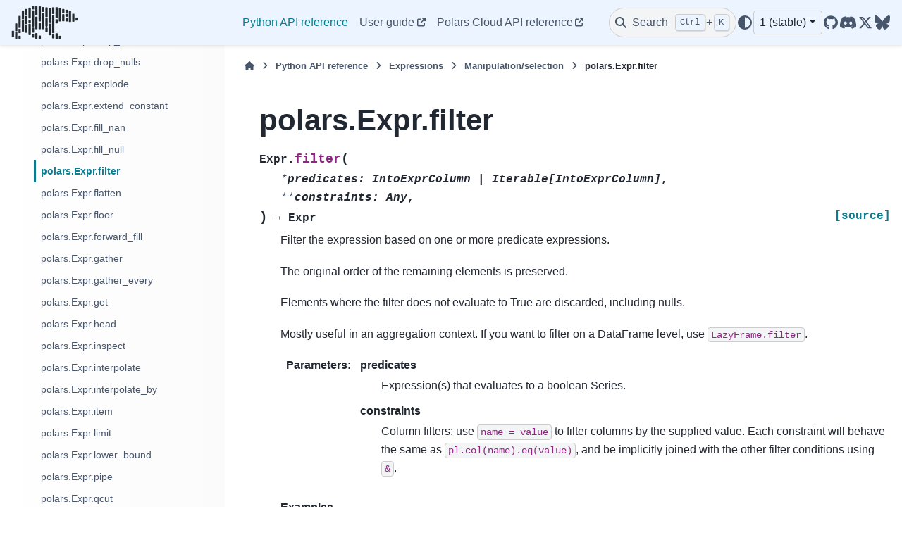

--- FILE ---
content_type: text/html; charset=utf-8
request_url: https://docs.pola.rs/api/python/stable/reference/expressions/api/polars.Expr.filter.html
body_size: 20269
content:

<!DOCTYPE html>


<html lang="en" data-content_root="../../../" >

  <head>
    <meta charset="utf-8" />
    <meta name="viewport" content="width=device-width, initial-scale=1.0" /><meta name="viewport" content="width=device-width, initial-scale=1" />
    <link rel="icon" sizes="32x32" href="https://raw.githubusercontent.com/pola-rs/polars-static/master/icons/favicon-32x32.png" type="image/png">
    <link rel="apple-touch-icon" sizes="180x180" href="https://raw.githubusercontent.com/pola-rs/polars-static/master/icons/touchicon-180x180.png" type="image/png">
    <title>polars.Expr.filter &#8212; Polars  documentation</title>
  
  
  
  <script data-cfasync="false">
    document.documentElement.dataset.mode = localStorage.getItem("mode") || "";
    document.documentElement.dataset.theme = localStorage.getItem("theme") || "";
  </script>
  <!-- 
    this give us a css class that will be invisible only if js is disabled 
  -->
  <noscript>
    <style>
      .pst-js-only { display: none !important; }

    </style>
  </noscript>
  
  <!-- Loaded before other Sphinx assets -->
  <link href="../../../_static/styles/theme.css?digest=26a4bc78f4c0ddb94549" rel="stylesheet" />
<link href="../../../_static/styles/pydata-sphinx-theme.css?digest=26a4bc78f4c0ddb94549" rel="stylesheet" />

    <link rel="stylesheet" type="text/css" href="../../../_static/pygments.css?v=8f2a1f02" />
    <link rel="stylesheet" type="text/css" href="../../../_static/copybutton.css?v=76b2166b" />
    <link rel="stylesheet" type="text/css" href="../../../_static/sphinx-design.min.css?v=95c83b7e" />
    <link rel="stylesheet" type="text/css" href="../../../_static/css/custom.css?v=db5ee452" />
  
  <!-- So that users can add custom icons -->
  <script src="../../../_static/scripts/fontawesome.js?digest=26a4bc78f4c0ddb94549"></script>
  <!-- Pre-loaded scripts that we'll load fully later -->
  <link rel="preload" as="script" href="../../../_static/scripts/bootstrap.js?digest=26a4bc78f4c0ddb94549" />
<link rel="preload" as="script" href="../../../_static/scripts/pydata-sphinx-theme.js?digest=26a4bc78f4c0ddb94549" />

    <script src="../../../_static/documentation_options.js?v=5929fcd5"></script>
    <script src="../../../_static/doctools.js?v=9bcbadda"></script>
    <script src="../../../_static/sphinx_highlight.js?v=dc90522c"></script>
    <script src="../../../_static/clipboard.min.js?v=a7894cd8"></script>
    <script src="../../../_static/copybutton.js?v=ccdb6887"></script>
    <script src="../../../_static/design-tabs.js?v=f930bc37"></script>
    <script>DOCUMENTATION_OPTIONS.pagename = 'reference/expressions/api/polars.Expr.filter';</script>
    <script>
        DOCUMENTATION_OPTIONS.theme_version = '0.16.0';
        DOCUMENTATION_OPTIONS.theme_switcher_json_url = 'https://docs.pola.rs/api/python/dev/_static/version_switcher.json';
        DOCUMENTATION_OPTIONS.theme_switcher_version_match = '1';
        DOCUMENTATION_OPTIONS.show_version_warning_banner = false;
        </script>
    <script data-domain="docs.pola.rs,combined.pola.rs" defer="defer" src="https://plausible.io/js/script.js"></script>
    <link rel="index" title="Index" href="../../../genindex.html" />
    <link rel="search" title="Search" href="../../../search.html" />
    <link rel="next" title="polars.Expr.flatten" href="polars.Expr.flatten.html" />
    <link rel="prev" title="polars.Expr.fill_null" href="polars.Expr.fill_null.html" />
  <script async 
          src="https://widget.kapa.ai/kapa-widget.bundle.js"
          data-website-id="f17ed31e-d3a5-4970-b9a2-2b618b3675c5"
          data-project-name="Polars"
          data-project-color="#0075FF"
          data-project-logo="https://github.com/pola-rs/polars-static/blob/master/logos/polars_logo_blue_square_white_background.png?raw=true"
          data-modal-disclaimer="This is a custom LLM for Polars with access to all [documentation](https://docs.pola.rs) and the [API reference.](https://docs.pola.rs/api/python/stable/reference/index.html)."
	  data-modal-example-questions="How can I execute a SQL query against Polars DataFrames?,Can you help me figure out how to read a CSV file using Polars?">
                </script>

  </head>
  
  
  <body data-bs-spy="scroll" data-bs-target=".bd-toc-nav" data-offset="180" data-bs-root-margin="0px 0px -60%" data-default-mode="">

  
  
  <div id="pst-skip-link" class="skip-link d-print-none"><a href="#main-content">Skip to main content</a></div>
  
  <div id="pst-scroll-pixel-helper"></div>
  
  <button type="button" class="btn rounded-pill" id="pst-back-to-top">
    <i class="fa-solid fa-arrow-up"></i>Back to top</button>

  
  <dialog id="pst-search-dialog">
    
<form class="bd-search d-flex align-items-center"
      action="../../../search.html"
      method="get">
  <i class="fa-solid fa-magnifying-glass"></i>
  <input type="search"
         class="form-control"
         name="q"
         placeholder="Search the docs ..."
         aria-label="Search the docs ..."
         autocomplete="off"
         autocorrect="off"
         autocapitalize="off"
         spellcheck="false"/>
  <span class="search-button__kbd-shortcut"><kbd class="kbd-shortcut__modifier">Ctrl</kbd>+<kbd>K</kbd></span>
</form>
  </dialog>

  <div class="pst-async-banner-revealer d-none">
  <aside id="bd-header-version-warning" class="d-none d-print-none" aria-label="Version warning"></aside>
</div>

  
    <header class="bd-header navbar navbar-expand-lg bd-navbar d-print-none">
<div class="bd-header__inner bd-page-width">
  <button class="pst-navbar-icon sidebar-toggle primary-toggle" aria-label="Site navigation">
    <span class="fa-solid fa-bars"></span>
  </button>
  
  
  <div class="col-lg-3 navbar-header-items__start">
    
      <div class="navbar-item">

  
    
  

<a class="navbar-brand logo" href="../../../index.html">
  
  
  
  
  
    
    
      
    
    
    <img src="https://raw.githubusercontent.com/pola-rs/polars-static/master/logos/polars-logo-dark-medium.png" class="logo__image only-light" alt="Polars  documentation - Home"/>
    <img src="https://raw.githubusercontent.com/pola-rs/polars-static/master/logos/polars-logo-dimmed-medium.png" class="logo__image only-dark pst-js-only" alt="Polars  documentation - Home"/>
  
  
</a></div>
    
  </div>
  
  <div class="col-lg-9 navbar-header-items">
    
    <div class="me-auto navbar-header-items__center">
      
        <div class="navbar-item">
<nav>
  <ul class="bd-navbar-elements navbar-nav">
    
<li class="nav-item current active">
  <a class="nav-link nav-internal" href="../../index.html">
    Python API reference
  </a>
</li>


<li class="nav-item ">
  <a class="nav-link nav-external" href="https://docs.pola.rs/">
    User guide
  </a>
</li>


<li class="nav-item ">
  <a class="nav-link nav-external" href="https://docs.cloud.pola.rs/reference/index.html">
    Polars Cloud API reference
  </a>
</li>

  </ul>
</nav></div>
      
    </div>
    
    
    <div class="navbar-header-items__end">
      
        <div class="navbar-item navbar-persistent--container">
          

<button class="btn search-button-field search-button__button pst-js-only" title="Search" aria-label="Search" data-bs-placement="bottom" data-bs-toggle="tooltip">
 <i class="fa-solid fa-magnifying-glass"></i>
 <span class="search-button__default-text">Search</span>
 <span class="search-button__kbd-shortcut"><kbd class="kbd-shortcut__modifier">Ctrl</kbd>+<kbd class="kbd-shortcut__modifier">K</kbd></span>
</button>
        </div>
      
      
        <div class="navbar-item">

<button class="btn btn-sm nav-link pst-navbar-icon theme-switch-button pst-js-only" aria-label="Color mode" data-bs-title="Color mode"  data-bs-placement="bottom" data-bs-toggle="tooltip">
  <i class="theme-switch fa-solid fa-sun                fa-lg" data-mode="light" title="Light"></i>
  <i class="theme-switch fa-solid fa-moon               fa-lg" data-mode="dark"  title="Dark"></i>
  <i class="theme-switch fa-solid fa-circle-half-stroke fa-lg" data-mode="auto"  title="System Settings"></i>
</button></div>
      
        <div class="navbar-item">
<div class="version-switcher__container dropdown pst-js-only">
  <button id="pst-version-switcher-button-2"
    type="button"
    class="version-switcher__button btn btn-sm dropdown-toggle"
    data-bs-toggle="dropdown"
    aria-haspopup="listbox"
    aria-controls="pst-version-switcher-list-2"
    aria-label="Version switcher list"
  >
    Choose version  <!-- this text may get changed later by javascript -->
    <span class="caret"></span>
  </button>
  <div id="pst-version-switcher-list-2"
    class="version-switcher__menu dropdown-menu list-group-flush py-0"
    role="listbox" aria-labelledby="pst-version-switcher-button-2">
    <!-- dropdown will be populated by javascript on page load -->
  </div>
</div></div>
      
        <div class="navbar-item"><ul class="navbar-icon-links"
    aria-label="Icon Links">
        <li class="nav-item">
          
          
          
          
          
          
          
          
          <a href="https://github.com/pola-rs/polars" title="GitHub" class="nav-link pst-navbar-icon" rel="noopener" target="_blank" data-bs-toggle="tooltip" data-bs-placement="bottom"><i class="fa-brands fa-github fa-lg" aria-hidden="true"></i>
            <span class="sr-only">GitHub</span></a>
        </li>
        <li class="nav-item">
          
          
          
          
          
          
          
          
          <a href="https://discord.gg/4UfP5cfBE7" title="Discord" class="nav-link pst-navbar-icon" rel="noopener" target="_blank" data-bs-toggle="tooltip" data-bs-placement="bottom"><i class="fa-brands fa-discord fa-lg" aria-hidden="true"></i>
            <span class="sr-only">Discord</span></a>
        </li>
        <li class="nav-item">
          
          
          
          
          
          
          
          
          <a href="https://x.com/datapolars" title="X/Twitter" class="nav-link pst-navbar-icon" rel="noopener" target="_blank" data-bs-toggle="tooltip" data-bs-placement="bottom"><i class="fa-brands fa-x-twitter fa-lg" aria-hidden="true"></i>
            <span class="sr-only">X/Twitter</span></a>
        </li>
        <li class="nav-item">
          
          
          
          
          
          
          
          
          <a href="https://bsky.app/profile/pola.rs" title="Bluesky" class="nav-link pst-navbar-icon" rel="noopener" target="_blank" data-bs-toggle="tooltip" data-bs-placement="bottom"><i class="fa-brands fa-bluesky fa-lg" aria-hidden="true"></i>
            <span class="sr-only">Bluesky</span></a>
        </li>
</ul></div>
      
    </div>
    
  </div>
  
  
    <div class="navbar-persistent--mobile">

<button class="btn search-button-field search-button__button pst-js-only" title="Search" aria-label="Search" data-bs-placement="bottom" data-bs-toggle="tooltip">
 <i class="fa-solid fa-magnifying-glass"></i>
 <span class="search-button__default-text">Search</span>
 <span class="search-button__kbd-shortcut"><kbd class="kbd-shortcut__modifier">Ctrl</kbd>+<kbd class="kbd-shortcut__modifier">K</kbd></span>
</button>
    </div>
  

  
    <button class="pst-navbar-icon sidebar-toggle secondary-toggle" aria-label="On this page">
      <span class="fa-solid fa-outdent"></span>
    </button>
  
</div>

    </header>
  

  <div class="bd-container">
    <div class="bd-container__inner bd-page-width">
      
      
      
      <dialog id="pst-primary-sidebar-modal"></dialog>
      <div id="pst-primary-sidebar" class="bd-sidebar-primary bd-sidebar">
        

  
  <div class="sidebar-header-items sidebar-primary__section">
    
    
      <div class="sidebar-header-items__center">
        
          
          
            <div class="navbar-item">
<nav>
  <ul class="bd-navbar-elements navbar-nav">
    
<li class="nav-item current active">
  <a class="nav-link nav-internal" href="../../index.html">
    Python API reference
  </a>
</li>


<li class="nav-item ">
  <a class="nav-link nav-external" href="https://docs.pola.rs/">
    User guide
  </a>
</li>


<li class="nav-item ">
  <a class="nav-link nav-external" href="https://docs.cloud.pola.rs/reference/index.html">
    Polars Cloud API reference
  </a>
</li>

  </ul>
</nav></div>
          
        
      </div>
    
    
    
      <div class="sidebar-header-items__end">
        
          <div class="navbar-item">

<button class="btn btn-sm nav-link pst-navbar-icon theme-switch-button pst-js-only" aria-label="Color mode" data-bs-title="Color mode"  data-bs-placement="bottom" data-bs-toggle="tooltip">
  <i class="theme-switch fa-solid fa-sun                fa-lg" data-mode="light" title="Light"></i>
  <i class="theme-switch fa-solid fa-moon               fa-lg" data-mode="dark"  title="Dark"></i>
  <i class="theme-switch fa-solid fa-circle-half-stroke fa-lg" data-mode="auto"  title="System Settings"></i>
</button></div>
        
          <div class="navbar-item">
<div class="version-switcher__container dropdown pst-js-only">
  <button id="pst-version-switcher-button-3"
    type="button"
    class="version-switcher__button btn btn-sm dropdown-toggle"
    data-bs-toggle="dropdown"
    aria-haspopup="listbox"
    aria-controls="pst-version-switcher-list-3"
    aria-label="Version switcher list"
  >
    Choose version  <!-- this text may get changed later by javascript -->
    <span class="caret"></span>
  </button>
  <div id="pst-version-switcher-list-3"
    class="version-switcher__menu dropdown-menu list-group-flush py-0"
    role="listbox" aria-labelledby="pst-version-switcher-button-3">
    <!-- dropdown will be populated by javascript on page load -->
  </div>
</div></div>
        
          <div class="navbar-item"><ul class="navbar-icon-links"
    aria-label="Icon Links">
        <li class="nav-item">
          
          
          
          
          
          
          
          
          <a href="https://github.com/pola-rs/polars" title="GitHub" class="nav-link pst-navbar-icon" rel="noopener" target="_blank" data-bs-toggle="tooltip" data-bs-placement="bottom"><i class="fa-brands fa-github fa-lg" aria-hidden="true"></i>
            <span class="sr-only">GitHub</span></a>
        </li>
        <li class="nav-item">
          
          
          
          
          
          
          
          
          <a href="https://discord.gg/4UfP5cfBE7" title="Discord" class="nav-link pst-navbar-icon" rel="noopener" target="_blank" data-bs-toggle="tooltip" data-bs-placement="bottom"><i class="fa-brands fa-discord fa-lg" aria-hidden="true"></i>
            <span class="sr-only">Discord</span></a>
        </li>
        <li class="nav-item">
          
          
          
          
          
          
          
          
          <a href="https://x.com/datapolars" title="X/Twitter" class="nav-link pst-navbar-icon" rel="noopener" target="_blank" data-bs-toggle="tooltip" data-bs-placement="bottom"><i class="fa-brands fa-x-twitter fa-lg" aria-hidden="true"></i>
            <span class="sr-only">X/Twitter</span></a>
        </li>
        <li class="nav-item">
          
          
          
          
          
          
          
          
          <a href="https://bsky.app/profile/pola.rs" title="Bluesky" class="nav-link pst-navbar-icon" rel="noopener" target="_blank" data-bs-toggle="tooltip" data-bs-placement="bottom"><i class="fa-brands fa-bluesky fa-lg" aria-hidden="true"></i>
            <span class="sr-only">Bluesky</span></a>
        </li>
</ul></div>
        
      </div>
    
  </div>
  
    <div class="sidebar-primary-items__start sidebar-primary__section">
        <div class="sidebar-primary-item">
<nav class="bd-docs-nav bd-links"
     aria-label="Section Navigation">
  <p class="bd-links__title" role="heading" aria-level="1">Section Navigation</p>
  <div class="bd-toc-item navbar-nav"><ul class="nav bd-sidenav">
<li class="toctree-l1 has-children"><a class="reference internal" href="../../dataframe/index.html">DataFrame</a><details><summary><span class="toctree-toggle" role="presentation"><i class="fa-solid fa-chevron-down"></i></span></summary><ul>
<li class="toctree-l2 has-children"><a class="reference internal" href="../../dataframe/aggregation.html">Aggregation</a><details><summary><span class="toctree-toggle" role="presentation"><i class="fa-solid fa-chevron-down"></i></span></summary><ul>
<li class="toctree-l3"><a class="reference internal" href="../../dataframe/api/polars.DataFrame.count.html">polars.DataFrame.count</a></li>
<li class="toctree-l3"><a class="reference internal" href="../../dataframe/api/polars.DataFrame.max.html">polars.DataFrame.max</a></li>
<li class="toctree-l3"><a class="reference internal" href="../../dataframe/api/polars.DataFrame.max_horizontal.html">polars.DataFrame.max_horizontal</a></li>
<li class="toctree-l3"><a class="reference internal" href="../../dataframe/api/polars.DataFrame.mean.html">polars.DataFrame.mean</a></li>
<li class="toctree-l3"><a class="reference internal" href="../../dataframe/api/polars.DataFrame.mean_horizontal.html">polars.DataFrame.mean_horizontal</a></li>
<li class="toctree-l3"><a class="reference internal" href="../../dataframe/api/polars.DataFrame.median.html">polars.DataFrame.median</a></li>
<li class="toctree-l3"><a class="reference internal" href="../../dataframe/api/polars.DataFrame.min.html">polars.DataFrame.min</a></li>
<li class="toctree-l3"><a class="reference internal" href="../../dataframe/api/polars.DataFrame.min_horizontal.html">polars.DataFrame.min_horizontal</a></li>
<li class="toctree-l3"><a class="reference internal" href="../../dataframe/api/polars.DataFrame.product.html">polars.DataFrame.product</a></li>
<li class="toctree-l3"><a class="reference internal" href="../../dataframe/api/polars.DataFrame.quantile.html">polars.DataFrame.quantile</a></li>
<li class="toctree-l3"><a class="reference internal" href="../../dataframe/api/polars.DataFrame.std.html">polars.DataFrame.std</a></li>
<li class="toctree-l3"><a class="reference internal" href="../../dataframe/api/polars.DataFrame.sum.html">polars.DataFrame.sum</a></li>
<li class="toctree-l3"><a class="reference internal" href="../../dataframe/api/polars.DataFrame.sum_horizontal.html">polars.DataFrame.sum_horizontal</a></li>
<li class="toctree-l3"><a class="reference internal" href="../../dataframe/api/polars.DataFrame.var.html">polars.DataFrame.var</a></li>
</ul>
</details></li>
<li class="toctree-l2 has-children"><a class="reference internal" href="../../dataframe/attributes.html">Attributes</a><details><summary><span class="toctree-toggle" role="presentation"><i class="fa-solid fa-chevron-down"></i></span></summary><ul>
<li class="toctree-l3"><a class="reference internal" href="../../dataframe/api/polars.DataFrame.columns.html">polars.DataFrame.columns</a></li>
<li class="toctree-l3"><a class="reference internal" href="../../dataframe/api/polars.DataFrame.dtypes.html">polars.DataFrame.dtypes</a></li>
<li class="toctree-l3"><a class="reference internal" href="../../dataframe/api/polars.DataFrame.flags.html">polars.DataFrame.flags</a></li>
<li class="toctree-l3"><a class="reference internal" href="../../dataframe/api/polars.DataFrame.height.html">polars.DataFrame.height</a></li>
<li class="toctree-l3"><a class="reference internal" href="../../dataframe/api/polars.DataFrame.schema.html">polars.DataFrame.schema</a></li>
<li class="toctree-l3"><a class="reference internal" href="../../dataframe/api/polars.DataFrame.shape.html">polars.DataFrame.shape</a></li>
<li class="toctree-l3"><a class="reference internal" href="../../dataframe/api/polars.DataFrame.width.html">polars.DataFrame.width</a></li>
</ul>
</details></li>
<li class="toctree-l2 has-children"><a class="reference internal" href="../../dataframe/computation.html">Computation</a><details><summary><span class="toctree-toggle" role="presentation"><i class="fa-solid fa-chevron-down"></i></span></summary><ul>
<li class="toctree-l3"><a class="reference internal" href="../../dataframe/api/polars.DataFrame.fold.html">polars.DataFrame.fold</a></li>
<li class="toctree-l3"><a class="reference internal" href="../../dataframe/api/polars.DataFrame.hash_rows.html">polars.DataFrame.hash_rows</a></li>
</ul>
</details></li>
<li class="toctree-l2 has-children"><a class="reference internal" href="../../dataframe/descriptive.html">Descriptive</a><details><summary><span class="toctree-toggle" role="presentation"><i class="fa-solid fa-chevron-down"></i></span></summary><ul>
<li class="toctree-l3"><a class="reference internal" href="../../dataframe/api/polars.DataFrame.approx_n_unique.html">polars.DataFrame.approx_n_unique</a></li>
<li class="toctree-l3"><a class="reference internal" href="../../dataframe/api/polars.DataFrame.describe.html">polars.DataFrame.describe</a></li>
<li class="toctree-l3"><a class="reference internal" href="../../dataframe/api/polars.DataFrame.estimated_size.html">polars.DataFrame.estimated_size</a></li>
<li class="toctree-l3"><a class="reference internal" href="../../dataframe/api/polars.DataFrame.glimpse.html">polars.DataFrame.glimpse</a></li>
<li class="toctree-l3"><a class="reference internal" href="../../dataframe/api/polars.DataFrame.is_duplicated.html">polars.DataFrame.is_duplicated</a></li>
<li class="toctree-l3"><a class="reference internal" href="../../dataframe/api/polars.DataFrame.is_empty.html">polars.DataFrame.is_empty</a></li>
<li class="toctree-l3"><a class="reference internal" href="../../dataframe/api/polars.DataFrame.is_unique.html">polars.DataFrame.is_unique</a></li>
<li class="toctree-l3"><a class="reference internal" href="../../dataframe/api/polars.DataFrame.n_chunks.html">polars.DataFrame.n_chunks</a></li>
<li class="toctree-l3"><a class="reference internal" href="../../dataframe/api/polars.DataFrame.n_unique.html">polars.DataFrame.n_unique</a></li>
<li class="toctree-l3"><a class="reference internal" href="../../dataframe/api/polars.DataFrame.null_count.html">polars.DataFrame.null_count</a></li>
<li class="toctree-l3"><a class="reference internal" href="../../dataframe/api/polars.DataFrame.show.html">polars.DataFrame.show</a></li>
</ul>
</details></li>
<li class="toctree-l2 has-children"><a class="reference internal" href="../../dataframe/export.html">Export</a><details><summary><span class="toctree-toggle" role="presentation"><i class="fa-solid fa-chevron-down"></i></span></summary><ul>
<li class="toctree-l3"><a class="reference internal" href="../../dataframe/api/polars.DataFrame.__array__.html">polars.DataFrame.__array__</a></li>
<li class="toctree-l3"><a class="reference internal" href="../../dataframe/api/polars.DataFrame.__arrow_c_stream__.html">polars.DataFrame.__arrow_c_stream__</a></li>
<li class="toctree-l3"><a class="reference internal" href="../../dataframe/api/polars.DataFrame.__dataframe__.html">polars.DataFrame.__dataframe__</a></li>
<li class="toctree-l3"><a class="reference internal" href="../../dataframe/api/polars.DataFrame.to_arrow.html">polars.DataFrame.to_arrow</a></li>
<li class="toctree-l3"><a class="reference internal" href="../../dataframe/api/polars.DataFrame.to_dict.html">polars.DataFrame.to_dict</a></li>
<li class="toctree-l3"><a class="reference internal" href="../../dataframe/api/polars.DataFrame.to_dicts.html">polars.DataFrame.to_dicts</a></li>
<li class="toctree-l3"><a class="reference internal" href="../../dataframe/api/polars.DataFrame.to_init_repr.html">polars.DataFrame.to_init_repr</a></li>
<li class="toctree-l3"><a class="reference internal" href="../../dataframe/api/polars.DataFrame.to_jax.html">polars.DataFrame.to_jax</a></li>
<li class="toctree-l3"><a class="reference internal" href="../../dataframe/api/polars.DataFrame.to_numpy.html">polars.DataFrame.to_numpy</a></li>
<li class="toctree-l3"><a class="reference internal" href="../../dataframe/api/polars.DataFrame.to_pandas.html">polars.DataFrame.to_pandas</a></li>
<li class="toctree-l3"><a class="reference internal" href="../../dataframe/api/polars.DataFrame.to_struct.html">polars.DataFrame.to_struct</a></li>
<li class="toctree-l3"><a class="reference internal" href="../../dataframe/api/polars.DataFrame.to_torch.html">polars.DataFrame.to_torch</a></li>
</ul>
</details></li>
<li class="toctree-l2 has-children"><a class="reference internal" href="../../dataframe/group_by.html">GroupBy</a><details><summary><span class="toctree-toggle" role="presentation"><i class="fa-solid fa-chevron-down"></i></span></summary><ul>
<li class="toctree-l3"><a class="reference internal" href="../../dataframe/api/polars.dataframe.group_by.GroupBy.__iter__.html">polars.dataframe.group_by.GroupBy.__iter__</a></li>
<li class="toctree-l3"><a class="reference internal" href="../../dataframe/api/polars.dataframe.group_by.GroupBy.agg.html">polars.dataframe.group_by.GroupBy.agg</a></li>
<li class="toctree-l3"><a class="reference internal" href="../../dataframe/api/polars.dataframe.group_by.GroupBy.all.html">polars.dataframe.group_by.GroupBy.all</a></li>
<li class="toctree-l3"><a class="reference internal" href="../../dataframe/api/polars.dataframe.group_by.GroupBy.count.html">polars.dataframe.group_by.GroupBy.count</a></li>
<li class="toctree-l3"><a class="reference internal" href="../../dataframe/api/polars.dataframe.group_by.GroupBy.first.html">polars.dataframe.group_by.GroupBy.first</a></li>
<li class="toctree-l3"><a class="reference internal" href="../../dataframe/api/polars.dataframe.group_by.GroupBy.having.html">polars.dataframe.group_by.GroupBy.having</a></li>
<li class="toctree-l3"><a class="reference internal" href="../../dataframe/api/polars.dataframe.group_by.GroupBy.head.html">polars.dataframe.group_by.GroupBy.head</a></li>
<li class="toctree-l3"><a class="reference internal" href="../../dataframe/api/polars.dataframe.group_by.GroupBy.last.html">polars.dataframe.group_by.GroupBy.last</a></li>
<li class="toctree-l3"><a class="reference internal" href="../../dataframe/api/polars.dataframe.group_by.GroupBy.len.html">polars.dataframe.group_by.GroupBy.len</a></li>
<li class="toctree-l3"><a class="reference internal" href="../../dataframe/api/polars.dataframe.group_by.GroupBy.map_groups.html">polars.dataframe.group_by.GroupBy.map_groups</a></li>
<li class="toctree-l3"><a class="reference internal" href="../../dataframe/api/polars.dataframe.group_by.GroupBy.max.html">polars.dataframe.group_by.GroupBy.max</a></li>
<li class="toctree-l3"><a class="reference internal" href="../../dataframe/api/polars.dataframe.group_by.GroupBy.mean.html">polars.dataframe.group_by.GroupBy.mean</a></li>
<li class="toctree-l3"><a class="reference internal" href="../../dataframe/api/polars.dataframe.group_by.GroupBy.median.html">polars.dataframe.group_by.GroupBy.median</a></li>
<li class="toctree-l3"><a class="reference internal" href="../../dataframe/api/polars.dataframe.group_by.GroupBy.min.html">polars.dataframe.group_by.GroupBy.min</a></li>
<li class="toctree-l3"><a class="reference internal" href="../../dataframe/api/polars.dataframe.group_by.GroupBy.n_unique.html">polars.dataframe.group_by.GroupBy.n_unique</a></li>
<li class="toctree-l3"><a class="reference internal" href="../../dataframe/api/polars.dataframe.group_by.GroupBy.quantile.html">polars.dataframe.group_by.GroupBy.quantile</a></li>
<li class="toctree-l3"><a class="reference internal" href="../../dataframe/api/polars.dataframe.group_by.GroupBy.sum.html">polars.dataframe.group_by.GroupBy.sum</a></li>
<li class="toctree-l3"><a class="reference internal" href="../../dataframe/api/polars.dataframe.group_by.GroupBy.tail.html">polars.dataframe.group_by.GroupBy.tail</a></li>
</ul>
</details></li>
<li class="toctree-l2 has-children"><a class="reference internal" href="../../dataframe/modify_select.html">Manipulation/selection</a><details><summary><span class="toctree-toggle" role="presentation"><i class="fa-solid fa-chevron-down"></i></span></summary><ul>
<li class="toctree-l3"><a class="reference internal" href="../../dataframe/api/polars.DataFrame.__getitem__.html">polars.DataFrame.__getitem__</a></li>
<li class="toctree-l3"><a class="reference internal" href="../../dataframe/api/polars.DataFrame.__setitem__.html">polars.DataFrame.__setitem__</a></li>
<li class="toctree-l3"><a class="reference internal" href="../../dataframe/api/polars.DataFrame.bottom_k.html">polars.DataFrame.bottom_k</a></li>
<li class="toctree-l3"><a class="reference internal" href="../../dataframe/api/polars.DataFrame.cast.html">polars.DataFrame.cast</a></li>
<li class="toctree-l3"><a class="reference internal" href="../../dataframe/api/polars.DataFrame.clear.html">polars.DataFrame.clear</a></li>
<li class="toctree-l3"><a class="reference internal" href="../../dataframe/api/polars.DataFrame.clone.html">polars.DataFrame.clone</a></li>
<li class="toctree-l3"><a class="reference internal" href="../../dataframe/api/polars.DataFrame.drop.html">polars.DataFrame.drop</a></li>
<li class="toctree-l3"><a class="reference internal" href="../../dataframe/api/polars.DataFrame.drop_in_place.html">polars.DataFrame.drop_in_place</a></li>
<li class="toctree-l3"><a class="reference internal" href="../../dataframe/api/polars.DataFrame.drop_nans.html">polars.DataFrame.drop_nans</a></li>
<li class="toctree-l3"><a class="reference internal" href="../../dataframe/api/polars.DataFrame.drop_nulls.html">polars.DataFrame.drop_nulls</a></li>
<li class="toctree-l3"><a class="reference internal" href="../../dataframe/api/polars.DataFrame.explode.html">polars.DataFrame.explode</a></li>
<li class="toctree-l3"><a class="reference internal" href="../../dataframe/api/polars.DataFrame.extend.html">polars.DataFrame.extend</a></li>
<li class="toctree-l3"><a class="reference internal" href="../../dataframe/api/polars.DataFrame.fill_nan.html">polars.DataFrame.fill_nan</a></li>
<li class="toctree-l3"><a class="reference internal" href="../../dataframe/api/polars.DataFrame.fill_null.html">polars.DataFrame.fill_null</a></li>
<li class="toctree-l3"><a class="reference internal" href="../../dataframe/api/polars.DataFrame.filter.html">polars.DataFrame.filter</a></li>
<li class="toctree-l3"><a class="reference internal" href="../../dataframe/api/polars.DataFrame.gather_every.html">polars.DataFrame.gather_every</a></li>
<li class="toctree-l3"><a class="reference internal" href="../../dataframe/api/polars.DataFrame.get_column.html">polars.DataFrame.get_column</a></li>
<li class="toctree-l3"><a class="reference internal" href="../../dataframe/api/polars.DataFrame.get_column_index.html">polars.DataFrame.get_column_index</a></li>
<li class="toctree-l3"><a class="reference internal" href="../../dataframe/api/polars.DataFrame.get_columns.html">polars.DataFrame.get_columns</a></li>
<li class="toctree-l3"><a class="reference internal" href="../../dataframe/api/polars.DataFrame.group_by.html">polars.DataFrame.group_by</a></li>
<li class="toctree-l3"><a class="reference internal" href="../../dataframe/api/polars.DataFrame.group_by_dynamic.html">polars.DataFrame.group_by_dynamic</a></li>
<li class="toctree-l3"><a class="reference internal" href="../../dataframe/api/polars.DataFrame.head.html">polars.DataFrame.head</a></li>
<li class="toctree-l3"><a class="reference internal" href="../../dataframe/api/polars.DataFrame.hstack.html">polars.DataFrame.hstack</a></li>
<li class="toctree-l3"><a class="reference internal" href="../../dataframe/api/polars.DataFrame.insert_column.html">polars.DataFrame.insert_column</a></li>
<li class="toctree-l3"><a class="reference internal" href="../../dataframe/api/polars.DataFrame.interpolate.html">polars.DataFrame.interpolate</a></li>
<li class="toctree-l3"><a class="reference internal" href="../../dataframe/api/polars.DataFrame.item.html">polars.DataFrame.item</a></li>
<li class="toctree-l3"><a class="reference internal" href="../../dataframe/api/polars.DataFrame.iter_columns.html">polars.DataFrame.iter_columns</a></li>
<li class="toctree-l3"><a class="reference internal" href="../../dataframe/api/polars.DataFrame.iter_rows.html">polars.DataFrame.iter_rows</a></li>
<li class="toctree-l3"><a class="reference internal" href="../../dataframe/api/polars.DataFrame.iter_slices.html">polars.DataFrame.iter_slices</a></li>
<li class="toctree-l3"><a class="reference internal" href="../../dataframe/api/polars.DataFrame.join.html">polars.DataFrame.join</a></li>
<li class="toctree-l3"><a class="reference internal" href="../../dataframe/api/polars.DataFrame.join_asof.html">polars.DataFrame.join_asof</a></li>
<li class="toctree-l3"><a class="reference internal" href="../../dataframe/api/polars.DataFrame.join_where.html">polars.DataFrame.join_where</a></li>
<li class="toctree-l3"><a class="reference internal" href="../../dataframe/api/polars.DataFrame.limit.html">polars.DataFrame.limit</a></li>
<li class="toctree-l3"><a class="reference internal" href="../../dataframe/api/polars.DataFrame.match_to_schema.html">polars.DataFrame.match_to_schema</a></li>
<li class="toctree-l3"><a class="reference internal" href="../../dataframe/api/polars.DataFrame.melt.html">polars.DataFrame.melt</a></li>
<li class="toctree-l3"><a class="reference internal" href="../../dataframe/api/polars.DataFrame.merge_sorted.html">polars.DataFrame.merge_sorted</a></li>
<li class="toctree-l3"><a class="reference internal" href="../../dataframe/api/polars.DataFrame.partition_by.html">polars.DataFrame.partition_by</a></li>
<li class="toctree-l3"><a class="reference internal" href="../../dataframe/api/polars.DataFrame.pipe.html">polars.DataFrame.pipe</a></li>
<li class="toctree-l3"><a class="reference internal" href="../../dataframe/api/polars.DataFrame.pivot.html">polars.DataFrame.pivot</a></li>
<li class="toctree-l3"><a class="reference internal" href="../../dataframe/api/polars.DataFrame.rechunk.html">polars.DataFrame.rechunk</a></li>
<li class="toctree-l3"><a class="reference internal" href="../../dataframe/api/polars.DataFrame.remove.html">polars.DataFrame.remove</a></li>
<li class="toctree-l3"><a class="reference internal" href="../../dataframe/api/polars.DataFrame.rename.html">polars.DataFrame.rename</a></li>
<li class="toctree-l3"><a class="reference internal" href="../../dataframe/api/polars.DataFrame.replace_column.html">polars.DataFrame.replace_column</a></li>
<li class="toctree-l3"><a class="reference internal" href="../../dataframe/api/polars.DataFrame.reverse.html">polars.DataFrame.reverse</a></li>
<li class="toctree-l3"><a class="reference internal" href="../../dataframe/api/polars.DataFrame.rolling.html">polars.DataFrame.rolling</a></li>
<li class="toctree-l3"><a class="reference internal" href="../../dataframe/api/polars.DataFrame.row.html">polars.DataFrame.row</a></li>
<li class="toctree-l3"><a class="reference internal" href="../../dataframe/api/polars.DataFrame.rows.html">polars.DataFrame.rows</a></li>
<li class="toctree-l3"><a class="reference internal" href="../../dataframe/api/polars.DataFrame.rows_by_key.html">polars.DataFrame.rows_by_key</a></li>
<li class="toctree-l3"><a class="reference internal" href="../../dataframe/api/polars.DataFrame.sample.html">polars.DataFrame.sample</a></li>
<li class="toctree-l3"><a class="reference internal" href="../../dataframe/api/polars.DataFrame.select.html">polars.DataFrame.select</a></li>
<li class="toctree-l3"><a class="reference internal" href="../../dataframe/api/polars.DataFrame.select_seq.html">polars.DataFrame.select_seq</a></li>
<li class="toctree-l3"><a class="reference internal" href="../../dataframe/api/polars.DataFrame.set_sorted.html">polars.DataFrame.set_sorted</a></li>
<li class="toctree-l3"><a class="reference internal" href="../../dataframe/api/polars.DataFrame.shift.html">polars.DataFrame.shift</a></li>
<li class="toctree-l3"><a class="reference internal" href="../../dataframe/api/polars.DataFrame.shrink_to_fit.html">polars.DataFrame.shrink_to_fit</a></li>
<li class="toctree-l3"><a class="reference internal" href="../../dataframe/api/polars.DataFrame.slice.html">polars.DataFrame.slice</a></li>
<li class="toctree-l3"><a class="reference internal" href="../../dataframe/api/polars.DataFrame.sort.html">polars.DataFrame.sort</a></li>
<li class="toctree-l3"><a class="reference internal" href="../../dataframe/api/polars.DataFrame.sql.html">polars.DataFrame.sql</a></li>
<li class="toctree-l3"><a class="reference internal" href="../../dataframe/api/polars.DataFrame.tail.html">polars.DataFrame.tail</a></li>
<li class="toctree-l3"><a class="reference internal" href="../../dataframe/api/polars.DataFrame.to_dummies.html">polars.DataFrame.to_dummies</a></li>
<li class="toctree-l3"><a class="reference internal" href="../../dataframe/api/polars.DataFrame.to_series.html">polars.DataFrame.to_series</a></li>
<li class="toctree-l3"><a class="reference internal" href="../../dataframe/api/polars.DataFrame.top_k.html">polars.DataFrame.top_k</a></li>
<li class="toctree-l3"><a class="reference internal" href="../../dataframe/api/polars.DataFrame.transpose.html">polars.DataFrame.transpose</a></li>
<li class="toctree-l3"><a class="reference internal" href="../../dataframe/api/polars.DataFrame.unique.html">polars.DataFrame.unique</a></li>
<li class="toctree-l3"><a class="reference internal" href="../../dataframe/api/polars.DataFrame.unnest.html">polars.DataFrame.unnest</a></li>
<li class="toctree-l3"><a class="reference internal" href="../../dataframe/api/polars.DataFrame.unpivot.html">polars.DataFrame.unpivot</a></li>
<li class="toctree-l3"><a class="reference internal" href="../../dataframe/api/polars.DataFrame.unstack.html">polars.DataFrame.unstack</a></li>
<li class="toctree-l3"><a class="reference internal" href="../../dataframe/api/polars.DataFrame.update.html">polars.DataFrame.update</a></li>
<li class="toctree-l3"><a class="reference internal" href="../../dataframe/api/polars.DataFrame.upsample.html">polars.DataFrame.upsample</a></li>
<li class="toctree-l3"><a class="reference internal" href="../../dataframe/api/polars.DataFrame.vstack.html">polars.DataFrame.vstack</a></li>
<li class="toctree-l3"><a class="reference internal" href="../../dataframe/api/polars.DataFrame.with_columns.html">polars.DataFrame.with_columns</a></li>
<li class="toctree-l3"><a class="reference internal" href="../../dataframe/api/polars.DataFrame.with_columns_seq.html">polars.DataFrame.with_columns_seq</a></li>
<li class="toctree-l3"><a class="reference internal" href="../../dataframe/api/polars.DataFrame.with_row_count.html">polars.DataFrame.with_row_count</a></li>
<li class="toctree-l3"><a class="reference internal" href="../../dataframe/api/polars.DataFrame.with_row_index.html">polars.DataFrame.with_row_index</a></li>
</ul>
</details></li>
<li class="toctree-l2 has-children"><a class="reference internal" href="../../dataframe/miscellaneous.html">Miscellaneous</a><details><summary><span class="toctree-toggle" role="presentation"><i class="fa-solid fa-chevron-down"></i></span></summary><ul>
<li class="toctree-l3"><a class="reference internal" href="../../dataframe/api/polars.DataFrame.collect_schema.html">polars.DataFrame.collect_schema</a></li>
<li class="toctree-l3"><a class="reference internal" href="../../dataframe/api/polars.DataFrame.corr.html">polars.DataFrame.corr</a></li>
<li class="toctree-l3"><a class="reference internal" href="../../dataframe/api/polars.DataFrame.equals.html">polars.DataFrame.equals</a></li>
<li class="toctree-l3"><a class="reference internal" href="../../dataframe/api/polars.DataFrame.lazy.html">polars.DataFrame.lazy</a></li>
<li class="toctree-l3"><a class="reference internal" href="../../dataframe/api/polars.DataFrame.map_columns.html">polars.DataFrame.map_columns</a></li>
<li class="toctree-l3"><a class="reference internal" href="../../dataframe/api/polars.DataFrame.map_rows.html">polars.DataFrame.map_rows</a></li>
<li class="toctree-l3"><a class="reference internal" href="../../dataframe/api/polars.DataFrame.deserialize.html">polars.DataFrame.deserialize</a></li>
<li class="toctree-l3"><a class="reference internal" href="../../dataframe/api/polars.DataFrame.serialize.html">polars.DataFrame.serialize</a></li>
</ul>
</details></li>
<li class="toctree-l2"><a class="reference internal" href="../../dataframe/plot.html">Plot</a></li>
<li class="toctree-l2"><a class="reference internal" href="../../dataframe/style.html">Style</a></li>
</ul>
</details></li>
</ul>
<ul class="nav bd-sidenav">
<li class="toctree-l1 has-children"><a class="reference internal" href="../../lazyframe/index.html">LazyFrame</a><details><summary><span class="toctree-toggle" role="presentation"><i class="fa-solid fa-chevron-down"></i></span></summary><ul>
<li class="toctree-l2 has-children"><a class="reference internal" href="../../lazyframe/aggregation.html">Aggregation</a><details><summary><span class="toctree-toggle" role="presentation"><i class="fa-solid fa-chevron-down"></i></span></summary><ul>
<li class="toctree-l3"><a class="reference internal" href="../../lazyframe/api/polars.LazyFrame.count.html">polars.LazyFrame.count</a></li>
<li class="toctree-l3"><a class="reference internal" href="../../lazyframe/api/polars.LazyFrame.max.html">polars.LazyFrame.max</a></li>
<li class="toctree-l3"><a class="reference internal" href="../../lazyframe/api/polars.LazyFrame.mean.html">polars.LazyFrame.mean</a></li>
<li class="toctree-l3"><a class="reference internal" href="../../lazyframe/api/polars.LazyFrame.median.html">polars.LazyFrame.median</a></li>
<li class="toctree-l3"><a class="reference internal" href="../../lazyframe/api/polars.LazyFrame.min.html">polars.LazyFrame.min</a></li>
<li class="toctree-l3"><a class="reference internal" href="../../lazyframe/api/polars.LazyFrame.null_count.html">polars.LazyFrame.null_count</a></li>
<li class="toctree-l3"><a class="reference internal" href="../../lazyframe/api/polars.LazyFrame.quantile.html">polars.LazyFrame.quantile</a></li>
<li class="toctree-l3"><a class="reference internal" href="../../lazyframe/api/polars.LazyFrame.std.html">polars.LazyFrame.std</a></li>
<li class="toctree-l3"><a class="reference internal" href="../../lazyframe/api/polars.LazyFrame.sum.html">polars.LazyFrame.sum</a></li>
<li class="toctree-l3"><a class="reference internal" href="../../lazyframe/api/polars.LazyFrame.var.html">polars.LazyFrame.var</a></li>
</ul>
</details></li>
<li class="toctree-l2 has-children"><a class="reference internal" href="../../lazyframe/attributes.html">Attributes</a><details><summary><span class="toctree-toggle" role="presentation"><i class="fa-solid fa-chevron-down"></i></span></summary><ul>
<li class="toctree-l3"><a class="reference internal" href="../../lazyframe/api/polars.LazyFrame.columns.html">polars.LazyFrame.columns</a></li>
<li class="toctree-l3"><a class="reference internal" href="../../lazyframe/api/polars.LazyFrame.dtypes.html">polars.LazyFrame.dtypes</a></li>
<li class="toctree-l3"><a class="reference internal" href="../../lazyframe/api/polars.LazyFrame.schema.html">polars.LazyFrame.schema</a></li>
<li class="toctree-l3"><a class="reference internal" href="../../lazyframe/api/polars.LazyFrame.width.html">polars.LazyFrame.width</a></li>
</ul>
</details></li>
<li class="toctree-l2 has-children"><a class="reference internal" href="../../lazyframe/descriptive.html">Descriptive</a><details><summary><span class="toctree-toggle" role="presentation"><i class="fa-solid fa-chevron-down"></i></span></summary><ul>
<li class="toctree-l3"><a class="reference internal" href="../../lazyframe/api/polars.LazyFrame.describe.html">polars.LazyFrame.describe</a></li>
<li class="toctree-l3"><a class="reference internal" href="../../lazyframe/api/polars.LazyFrame.explain.html">polars.LazyFrame.explain</a></li>
<li class="toctree-l3"><a class="reference internal" href="../../lazyframe/api/polars.LazyFrame.show_graph.html">polars.LazyFrame.show_graph</a></li>
<li class="toctree-l3"><a class="reference internal" href="../../lazyframe/api/polars.LazyFrame.show.html">polars.LazyFrame.show</a></li>
</ul>
</details></li>
<li class="toctree-l2 has-children"><a class="reference internal" href="../../lazyframe/group_by.html">GroupBy</a><details><summary><span class="toctree-toggle" role="presentation"><i class="fa-solid fa-chevron-down"></i></span></summary><ul>
<li class="toctree-l3"><a class="reference internal" href="../../lazyframe/api/polars.lazyframe.group_by.LazyGroupBy.agg.html">polars.lazyframe.group_by.LazyGroupBy.agg</a></li>
<li class="toctree-l3"><a class="reference internal" href="../../lazyframe/api/polars.lazyframe.group_by.LazyGroupBy.all.html">polars.lazyframe.group_by.LazyGroupBy.all</a></li>
<li class="toctree-l3"><a class="reference internal" href="../../lazyframe/api/polars.lazyframe.group_by.LazyGroupBy.count.html">polars.lazyframe.group_by.LazyGroupBy.count</a></li>
<li class="toctree-l3"><a class="reference internal" href="../../lazyframe/api/polars.lazyframe.group_by.LazyGroupBy.first.html">polars.lazyframe.group_by.LazyGroupBy.first</a></li>
<li class="toctree-l3"><a class="reference internal" href="../../lazyframe/api/polars.lazyframe.group_by.LazyGroupBy.having.html">polars.lazyframe.group_by.LazyGroupBy.having</a></li>
<li class="toctree-l3"><a class="reference internal" href="../../lazyframe/api/polars.lazyframe.group_by.LazyGroupBy.head.html">polars.lazyframe.group_by.LazyGroupBy.head</a></li>
<li class="toctree-l3"><a class="reference internal" href="../../lazyframe/api/polars.lazyframe.group_by.LazyGroupBy.last.html">polars.lazyframe.group_by.LazyGroupBy.last</a></li>
<li class="toctree-l3"><a class="reference internal" href="../../lazyframe/api/polars.lazyframe.group_by.LazyGroupBy.len.html">polars.lazyframe.group_by.LazyGroupBy.len</a></li>
<li class="toctree-l3"><a class="reference internal" href="../../lazyframe/api/polars.lazyframe.group_by.LazyGroupBy.map_groups.html">polars.lazyframe.group_by.LazyGroupBy.map_groups</a></li>
<li class="toctree-l3"><a class="reference internal" href="../../lazyframe/api/polars.lazyframe.group_by.LazyGroupBy.max.html">polars.lazyframe.group_by.LazyGroupBy.max</a></li>
<li class="toctree-l3"><a class="reference internal" href="../../lazyframe/api/polars.lazyframe.group_by.LazyGroupBy.mean.html">polars.lazyframe.group_by.LazyGroupBy.mean</a></li>
<li class="toctree-l3"><a class="reference internal" href="../../lazyframe/api/polars.lazyframe.group_by.LazyGroupBy.median.html">polars.lazyframe.group_by.LazyGroupBy.median</a></li>
<li class="toctree-l3"><a class="reference internal" href="../../lazyframe/api/polars.lazyframe.group_by.LazyGroupBy.min.html">polars.lazyframe.group_by.LazyGroupBy.min</a></li>
<li class="toctree-l3"><a class="reference internal" href="../../lazyframe/api/polars.lazyframe.group_by.LazyGroupBy.n_unique.html">polars.lazyframe.group_by.LazyGroupBy.n_unique</a></li>
<li class="toctree-l3"><a class="reference internal" href="../../lazyframe/api/polars.lazyframe.group_by.LazyGroupBy.quantile.html">polars.lazyframe.group_by.LazyGroupBy.quantile</a></li>
<li class="toctree-l3"><a class="reference internal" href="../../lazyframe/api/polars.lazyframe.group_by.LazyGroupBy.sum.html">polars.lazyframe.group_by.LazyGroupBy.sum</a></li>
<li class="toctree-l3"><a class="reference internal" href="../../lazyframe/api/polars.lazyframe.group_by.LazyGroupBy.tail.html">polars.lazyframe.group_by.LazyGroupBy.tail</a></li>
</ul>
</details></li>
<li class="toctree-l2 has-children"><a class="reference internal" href="../../lazyframe/modify_select.html">Manipulation/selection</a><details><summary><span class="toctree-toggle" role="presentation"><i class="fa-solid fa-chevron-down"></i></span></summary><ul>
<li class="toctree-l3"><a class="reference internal" href="../../lazyframe/api/polars.LazyFrame.__getitem__.html">polars.LazyFrame.__getitem__</a></li>
<li class="toctree-l3"><a class="reference internal" href="../../lazyframe/api/polars.LazyFrame.approx_n_unique.html">polars.LazyFrame.approx_n_unique</a></li>
<li class="toctree-l3"><a class="reference internal" href="../../lazyframe/api/polars.LazyFrame.bottom_k.html">polars.LazyFrame.bottom_k</a></li>
<li class="toctree-l3"><a class="reference internal" href="../../lazyframe/api/polars.LazyFrame.cast.html">polars.LazyFrame.cast</a></li>
<li class="toctree-l3"><a class="reference internal" href="../../lazyframe/api/polars.LazyFrame.clear.html">polars.LazyFrame.clear</a></li>
<li class="toctree-l3"><a class="reference internal" href="../../lazyframe/api/polars.LazyFrame.clone.html">polars.LazyFrame.clone</a></li>
<li class="toctree-l3"><a class="reference internal" href="../../lazyframe/api/polars.LazyFrame.drop.html">polars.LazyFrame.drop</a></li>
<li class="toctree-l3"><a class="reference internal" href="../../lazyframe/api/polars.LazyFrame.drop_nans.html">polars.LazyFrame.drop_nans</a></li>
<li class="toctree-l3"><a class="reference internal" href="../../lazyframe/api/polars.LazyFrame.drop_nulls.html">polars.LazyFrame.drop_nulls</a></li>
<li class="toctree-l3"><a class="reference internal" href="../../lazyframe/api/polars.LazyFrame.explode.html">polars.LazyFrame.explode</a></li>
<li class="toctree-l3"><a class="reference internal" href="../../lazyframe/api/polars.LazyFrame.fill_nan.html">polars.LazyFrame.fill_nan</a></li>
<li class="toctree-l3"><a class="reference internal" href="../../lazyframe/api/polars.LazyFrame.fill_null.html">polars.LazyFrame.fill_null</a></li>
<li class="toctree-l3"><a class="reference internal" href="../../lazyframe/api/polars.LazyFrame.filter.html">polars.LazyFrame.filter</a></li>
<li class="toctree-l3"><a class="reference internal" href="../../lazyframe/api/polars.LazyFrame.first.html">polars.LazyFrame.first</a></li>
<li class="toctree-l3"><a class="reference internal" href="../../lazyframe/api/polars.LazyFrame.gather_every.html">polars.LazyFrame.gather_every</a></li>
<li class="toctree-l3"><a class="reference internal" href="../../lazyframe/api/polars.LazyFrame.group_by.html">polars.LazyFrame.group_by</a></li>
<li class="toctree-l3"><a class="reference internal" href="../../lazyframe/api/polars.LazyFrame.group_by_dynamic.html">polars.LazyFrame.group_by_dynamic</a></li>
<li class="toctree-l3"><a class="reference internal" href="../../lazyframe/api/polars.LazyFrame.head.html">polars.LazyFrame.head</a></li>
<li class="toctree-l3"><a class="reference internal" href="../../lazyframe/api/polars.LazyFrame.inspect.html">polars.LazyFrame.inspect</a></li>
<li class="toctree-l3"><a class="reference internal" href="../../lazyframe/api/polars.LazyFrame.interpolate.html">polars.LazyFrame.interpolate</a></li>
<li class="toctree-l3"><a class="reference internal" href="../../lazyframe/api/polars.LazyFrame.join.html">polars.LazyFrame.join</a></li>
<li class="toctree-l3"><a class="reference internal" href="../../lazyframe/api/polars.LazyFrame.join_asof.html">polars.LazyFrame.join_asof</a></li>
<li class="toctree-l3"><a class="reference internal" href="../../lazyframe/api/polars.LazyFrame.join_where.html">polars.LazyFrame.join_where</a></li>
<li class="toctree-l3"><a class="reference internal" href="../../lazyframe/api/polars.LazyFrame.last.html">polars.LazyFrame.last</a></li>
<li class="toctree-l3"><a class="reference internal" href="../../lazyframe/api/polars.LazyFrame.limit.html">polars.LazyFrame.limit</a></li>
<li class="toctree-l3"><a class="reference internal" href="../../lazyframe/api/polars.LazyFrame.match_to_schema.html">polars.LazyFrame.match_to_schema</a></li>
<li class="toctree-l3"><a class="reference internal" href="../../lazyframe/api/polars.LazyFrame.melt.html">polars.LazyFrame.melt</a></li>
<li class="toctree-l3"><a class="reference internal" href="../../lazyframe/api/polars.LazyFrame.merge_sorted.html">polars.LazyFrame.merge_sorted</a></li>
<li class="toctree-l3"><a class="reference internal" href="../../lazyframe/api/polars.LazyFrame.pivot.html">polars.LazyFrame.pivot</a></li>
<li class="toctree-l3"><a class="reference internal" href="../../lazyframe/api/polars.LazyFrame.remove.html">polars.LazyFrame.remove</a></li>
<li class="toctree-l3"><a class="reference internal" href="../../lazyframe/api/polars.LazyFrame.rename.html">polars.LazyFrame.rename</a></li>
<li class="toctree-l3"><a class="reference internal" href="../../lazyframe/api/polars.LazyFrame.reverse.html">polars.LazyFrame.reverse</a></li>
<li class="toctree-l3"><a class="reference internal" href="../../lazyframe/api/polars.LazyFrame.rolling.html">polars.LazyFrame.rolling</a></li>
<li class="toctree-l3"><a class="reference internal" href="../../lazyframe/api/polars.LazyFrame.select.html">polars.LazyFrame.select</a></li>
<li class="toctree-l3"><a class="reference internal" href="../../lazyframe/api/polars.LazyFrame.select_seq.html">polars.LazyFrame.select_seq</a></li>
<li class="toctree-l3"><a class="reference internal" href="../../lazyframe/api/polars.LazyFrame.set_sorted.html">polars.LazyFrame.set_sorted</a></li>
<li class="toctree-l3"><a class="reference internal" href="../../lazyframe/api/polars.LazyFrame.shift.html">polars.LazyFrame.shift</a></li>
<li class="toctree-l3"><a class="reference internal" href="../../lazyframe/api/polars.LazyFrame.slice.html">polars.LazyFrame.slice</a></li>
<li class="toctree-l3"><a class="reference internal" href="../../lazyframe/api/polars.LazyFrame.sort.html">polars.LazyFrame.sort</a></li>
<li class="toctree-l3"><a class="reference internal" href="../../lazyframe/api/polars.LazyFrame.sql.html">polars.LazyFrame.sql</a></li>
<li class="toctree-l3"><a class="reference internal" href="../../lazyframe/api/polars.LazyFrame.tail.html">polars.LazyFrame.tail</a></li>
<li class="toctree-l3"><a class="reference internal" href="../../lazyframe/api/polars.LazyFrame.top_k.html">polars.LazyFrame.top_k</a></li>
<li class="toctree-l3"><a class="reference internal" href="../../lazyframe/api/polars.LazyFrame.unique.html">polars.LazyFrame.unique</a></li>
<li class="toctree-l3"><a class="reference internal" href="../../lazyframe/api/polars.LazyFrame.unnest.html">polars.LazyFrame.unnest</a></li>
<li class="toctree-l3"><a class="reference internal" href="../../lazyframe/api/polars.LazyFrame.unpivot.html">polars.LazyFrame.unpivot</a></li>
<li class="toctree-l3"><a class="reference internal" href="../../lazyframe/api/polars.LazyFrame.update.html">polars.LazyFrame.update</a></li>
<li class="toctree-l3"><a class="reference internal" href="../../lazyframe/api/polars.LazyFrame.with_columns.html">polars.LazyFrame.with_columns</a></li>
<li class="toctree-l3"><a class="reference internal" href="../../lazyframe/api/polars.LazyFrame.with_columns_seq.html">polars.LazyFrame.with_columns_seq</a></li>
<li class="toctree-l3"><a class="reference internal" href="../../lazyframe/api/polars.LazyFrame.with_context.html">polars.LazyFrame.with_context</a></li>
<li class="toctree-l3"><a class="reference internal" href="../../lazyframe/api/polars.LazyFrame.with_row_count.html">polars.LazyFrame.with_row_count</a></li>
<li class="toctree-l3"><a class="reference internal" href="../../lazyframe/api/polars.LazyFrame.with_row_index.html">polars.LazyFrame.with_row_index</a></li>
</ul>
</details></li>
<li class="toctree-l2 has-children"><a class="reference internal" href="../../lazyframe/miscellaneous.html">Miscellaneous</a><details><summary><span class="toctree-toggle" role="presentation"><i class="fa-solid fa-chevron-down"></i></span></summary><ul>
<li class="toctree-l3"><a class="reference internal" href="../../lazyframe/api/polars.QueryOptFlags.html">polars.QueryOptFlags</a></li>
<li class="toctree-l3"><a class="reference internal" href="../../lazyframe/api/polars.LazyFrame.cache.html">polars.LazyFrame.cache</a></li>
<li class="toctree-l3"><a class="reference internal" href="../../lazyframe/api/polars.LazyFrame.collect.html">polars.LazyFrame.collect</a></li>
<li class="toctree-l3"><a class="reference internal" href="../../lazyframe/api/polars.LazyFrame.collect_async.html">polars.LazyFrame.collect_async</a></li>
<li class="toctree-l3"><a class="reference internal" href="../../lazyframe/api/polars.LazyFrame.collect_schema.html">polars.LazyFrame.collect_schema</a></li>
<li class="toctree-l3"><a class="reference internal" href="../../lazyframe/api/polars.LazyFrame.collect_batches.html">polars.LazyFrame.collect_batches</a></li>
<li class="toctree-l3"><a class="reference internal" href="../../lazyframe/api/polars.LazyFrame.sink_batches.html">polars.LazyFrame.sink_batches</a></li>
<li class="toctree-l3"><a class="reference internal" href="../../lazyframe/api/polars.LazyFrame.lazy.html">polars.LazyFrame.lazy</a></li>
<li class="toctree-l3"><a class="reference internal" href="../../lazyframe/api/polars.LazyFrame.map_batches.html">polars.LazyFrame.map_batches</a></li>
<li class="toctree-l3"><a class="reference internal" href="../../lazyframe/api/polars.LazyFrame.pipe.html">polars.LazyFrame.pipe</a></li>
<li class="toctree-l3"><a class="reference internal" href="../../lazyframe/api/polars.LazyFrame.pipe_with_schema.html">polars.LazyFrame.pipe_with_schema</a></li>
<li class="toctree-l3"><a class="reference internal" href="../../lazyframe/api/polars.LazyFrame.profile.html">polars.LazyFrame.profile</a></li>
<li class="toctree-l3"><a class="reference internal" href="../../lazyframe/api/polars.LazyFrame.remote.html">polars.LazyFrame.remote</a></li>
<li class="toctree-l3"><a class="reference internal" href="../../lazyframe/api/polars.LazyFrame.deserialize.html">polars.LazyFrame.deserialize</a></li>
<li class="toctree-l3"><a class="reference internal" href="../../lazyframe/api/polars.LazyFrame.serialize.html">polars.LazyFrame.serialize</a></li>
</ul>
</details></li>
<li class="toctree-l2 has-children"><a class="reference internal" href="../../lazyframe/in_process.html">InProcessQuery</a><details><summary><span class="toctree-toggle" role="presentation"><i class="fa-solid fa-chevron-down"></i></span></summary><ul>
<li class="toctree-l3"><a class="reference internal" href="../../lazyframe/api/polars.lazyframe.in_process.InProcessQuery.cancel.html">polars.lazyframe.in_process.InProcessQuery.cancel</a></li>
<li class="toctree-l3"><a class="reference internal" href="../../lazyframe/api/polars.lazyframe.in_process.InProcessQuery.fetch.html">polars.lazyframe.in_process.InProcessQuery.fetch</a></li>
<li class="toctree-l3"><a class="reference internal" href="../../lazyframe/api/polars.lazyframe.in_process.InProcessQuery.fetch_blocking.html">polars.lazyframe.in_process.InProcessQuery.fetch_blocking</a></li>
</ul>
</details></li>
<li class="toctree-l2 has-children"><a class="reference internal" href="../../lazyframe/gpu_engine.html">GPUEngine</a><details><summary><span class="toctree-toggle" role="presentation"><i class="fa-solid fa-chevron-down"></i></span></summary><ul>
<li class="toctree-l3"><a class="reference internal" href="../../lazyframe/api/polars.lazyframe.engine_config.GPUEngine.html">polars.lazyframe.engine_config.GPUEngine</a></li>
</ul>
</details></li>
</ul>
</details></li>
</ul>
<ul class="nav bd-sidenav">
<li class="toctree-l1 has-children"><a class="reference internal" href="../../series/index.html">Series</a><details><summary><span class="toctree-toggle" role="presentation"><i class="fa-solid fa-chevron-down"></i></span></summary><ul>
<li class="toctree-l2 has-children"><a class="reference internal" href="../../series/aggregation.html">Aggregation</a><details><summary><span class="toctree-toggle" role="presentation"><i class="fa-solid fa-chevron-down"></i></span></summary><ul>
<li class="toctree-l3"><a class="reference internal" href="../../series/api/polars.Series.arg_max.html">polars.Series.arg_max</a></li>
<li class="toctree-l3"><a class="reference internal" href="../../series/api/polars.Series.arg_min.html">polars.Series.arg_min</a></li>
<li class="toctree-l3"><a class="reference internal" href="../../series/api/polars.Series.count.html">polars.Series.count</a></li>
<li class="toctree-l3"><a class="reference internal" href="../../series/api/polars.Series.implode.html">polars.Series.implode</a></li>
<li class="toctree-l3"><a class="reference internal" href="../../series/api/polars.Series.max.html">polars.Series.max</a></li>
<li class="toctree-l3"><a class="reference internal" href="../../series/api/polars.Series.max_by.html">polars.Series.max_by</a></li>
<li class="toctree-l3"><a class="reference internal" href="../../series/api/polars.Series.mean.html">polars.Series.mean</a></li>
<li class="toctree-l3"><a class="reference internal" href="../../series/api/polars.Series.median.html">polars.Series.median</a></li>
<li class="toctree-l3"><a class="reference internal" href="../../series/api/polars.Series.min.html">polars.Series.min</a></li>
<li class="toctree-l3"><a class="reference internal" href="../../series/api/polars.Series.min_by.html">polars.Series.min_by</a></li>
<li class="toctree-l3"><a class="reference internal" href="../../series/api/polars.Series.mode.html">polars.Series.mode</a></li>
<li class="toctree-l3"><a class="reference internal" href="../../series/api/polars.Series.nan_max.html">polars.Series.nan_max</a></li>
<li class="toctree-l3"><a class="reference internal" href="../../series/api/polars.Series.nan_min.html">polars.Series.nan_min</a></li>
<li class="toctree-l3"><a class="reference internal" href="../../series/api/polars.Series.product.html">polars.Series.product</a></li>
<li class="toctree-l3"><a class="reference internal" href="../../series/api/polars.Series.quantile.html">polars.Series.quantile</a></li>
<li class="toctree-l3"><a class="reference internal" href="../../series/api/polars.Series.std.html">polars.Series.std</a></li>
<li class="toctree-l3"><a class="reference internal" href="../../series/api/polars.Series.sum.html">polars.Series.sum</a></li>
<li class="toctree-l3"><a class="reference internal" href="../../series/api/polars.Series.var.html">polars.Series.var</a></li>
</ul>
</details></li>
<li class="toctree-l2 has-children"><a class="reference internal" href="../../series/array.html">Array</a><details><summary><span class="toctree-toggle" role="presentation"><i class="fa-solid fa-chevron-down"></i></span></summary><ul>
<li class="toctree-l3"><a class="reference internal" href="../../series/api/polars.Series.arr.agg.html">polars.Series.arr.agg</a></li>
<li class="toctree-l3"><a class="reference internal" href="../../series/api/polars.Series.arr.all.html">polars.Series.arr.all</a></li>
<li class="toctree-l3"><a class="reference internal" href="../../series/api/polars.Series.arr.any.html">polars.Series.arr.any</a></li>
<li class="toctree-l3"><a class="reference internal" href="../../series/api/polars.Series.arr.arg_max.html">polars.Series.arr.arg_max</a></li>
<li class="toctree-l3"><a class="reference internal" href="../../series/api/polars.Series.arr.arg_min.html">polars.Series.arr.arg_min</a></li>
<li class="toctree-l3"><a class="reference internal" href="../../series/api/polars.Series.arr.contains.html">polars.Series.arr.contains</a></li>
<li class="toctree-l3"><a class="reference internal" href="../../series/api/polars.Series.arr.count_matches.html">polars.Series.arr.count_matches</a></li>
<li class="toctree-l3"><a class="reference internal" href="../../series/api/polars.Series.arr.explode.html">polars.Series.arr.explode</a></li>
<li class="toctree-l3"><a class="reference internal" href="../../series/api/polars.Series.arr.eval.html">polars.Series.arr.eval</a></li>
<li class="toctree-l3"><a class="reference internal" href="../../series/api/polars.Series.arr.first.html">polars.Series.arr.first</a></li>
<li class="toctree-l3"><a class="reference internal" href="../../series/api/polars.Series.arr.get.html">polars.Series.arr.get</a></li>
<li class="toctree-l3"><a class="reference internal" href="../../series/api/polars.Series.arr.join.html">polars.Series.arr.join</a></li>
<li class="toctree-l3"><a class="reference internal" href="../../series/api/polars.Series.arr.last.html">polars.Series.arr.last</a></li>
<li class="toctree-l3"><a class="reference internal" href="../../series/api/polars.Series.arr.len.html">polars.Series.arr.len</a></li>
<li class="toctree-l3"><a class="reference internal" href="../../series/api/polars.Series.arr.max.html">polars.Series.arr.max</a></li>
<li class="toctree-l3"><a class="reference internal" href="../../series/api/polars.Series.arr.mean.html">polars.Series.arr.mean</a></li>
<li class="toctree-l3"><a class="reference internal" href="../../series/api/polars.Series.arr.median.html">polars.Series.arr.median</a></li>
<li class="toctree-l3"><a class="reference internal" href="../../series/api/polars.Series.arr.min.html">polars.Series.arr.min</a></li>
<li class="toctree-l3"><a class="reference internal" href="../../series/api/polars.Series.arr.n_unique.html">polars.Series.arr.n_unique</a></li>
<li class="toctree-l3"><a class="reference internal" href="../../series/api/polars.Series.arr.reverse.html">polars.Series.arr.reverse</a></li>
<li class="toctree-l3"><a class="reference internal" href="../../series/api/polars.Series.arr.shift.html">polars.Series.arr.shift</a></li>
<li class="toctree-l3"><a class="reference internal" href="../../series/api/polars.Series.arr.sort.html">polars.Series.arr.sort</a></li>
<li class="toctree-l3"><a class="reference internal" href="../../series/api/polars.Series.arr.std.html">polars.Series.arr.std</a></li>
<li class="toctree-l3"><a class="reference internal" href="../../series/api/polars.Series.arr.sum.html">polars.Series.arr.sum</a></li>
<li class="toctree-l3"><a class="reference internal" href="../../series/api/polars.Series.arr.to_list.html">polars.Series.arr.to_list</a></li>
<li class="toctree-l3"><a class="reference internal" href="../../series/api/polars.Series.arr.to_struct.html">polars.Series.arr.to_struct</a></li>
<li class="toctree-l3"><a class="reference internal" href="../../series/api/polars.Series.arr.unique.html">polars.Series.arr.unique</a></li>
<li class="toctree-l3"><a class="reference internal" href="../../series/api/polars.Series.arr.var.html">polars.Series.arr.var</a></li>
</ul>
</details></li>
<li class="toctree-l2 has-children"><a class="reference internal" href="../../series/attributes.html">Attributes</a><details><summary><span class="toctree-toggle" role="presentation"><i class="fa-solid fa-chevron-down"></i></span></summary><ul>
<li class="toctree-l3"><a class="reference internal" href="../../series/api/polars.Series.dtype.html">polars.Series.dtype</a></li>
<li class="toctree-l3"><a class="reference internal" href="../../series/api/polars.Series.flags.html">polars.Series.flags</a></li>
<li class="toctree-l3"><a class="reference internal" href="../../series/api/polars.Series.name.html">polars.Series.name</a></li>
<li class="toctree-l3"><a class="reference internal" href="../../series/api/polars.Series.shape.html">polars.Series.shape</a></li>
</ul>
</details></li>
<li class="toctree-l2 has-children"><a class="reference internal" href="../../series/binary.html">Binary</a><details><summary><span class="toctree-toggle" role="presentation"><i class="fa-solid fa-chevron-down"></i></span></summary><ul>
<li class="toctree-l3"><a class="reference internal" href="../../series/api/polars.Series.bin.contains.html">polars.Series.bin.contains</a></li>
<li class="toctree-l3"><a class="reference internal" href="../../series/api/polars.Series.bin.decode.html">polars.Series.bin.decode</a></li>
<li class="toctree-l3"><a class="reference internal" href="../../series/api/polars.Series.bin.encode.html">polars.Series.bin.encode</a></li>
<li class="toctree-l3"><a class="reference internal" href="../../series/api/polars.Series.bin.ends_with.html">polars.Series.bin.ends_with</a></li>
<li class="toctree-l3"><a class="reference internal" href="../../series/api/polars.Series.bin.head.html">polars.Series.bin.head</a></li>
<li class="toctree-l3"><a class="reference internal" href="../../series/api/polars.Series.bin.reinterpret.html">polars.Series.bin.reinterpret</a></li>
<li class="toctree-l3"><a class="reference internal" href="../../series/api/polars.Series.bin.size.html">polars.Series.bin.size</a></li>
<li class="toctree-l3"><a class="reference internal" href="../../series/api/polars.Series.bin.slice.html">polars.Series.bin.slice</a></li>
<li class="toctree-l3"><a class="reference internal" href="../../series/api/polars.Series.bin.starts_with.html">polars.Series.bin.starts_with</a></li>
<li class="toctree-l3"><a class="reference internal" href="../../series/api/polars.Series.bin.tail.html">polars.Series.bin.tail</a></li>
</ul>
</details></li>
<li class="toctree-l2 has-children"><a class="reference internal" href="../../series/boolean.html">Boolean</a><details><summary><span class="toctree-toggle" role="presentation"><i class="fa-solid fa-chevron-down"></i></span></summary><ul>
<li class="toctree-l3"><a class="reference internal" href="../../series/api/polars.Series.all.html">polars.Series.all</a></li>
<li class="toctree-l3"><a class="reference internal" href="../../series/api/polars.Series.any.html">polars.Series.any</a></li>
<li class="toctree-l3"><a class="reference internal" href="../../series/api/polars.Series.not_.html">polars.Series.not_</a></li>
</ul>
</details></li>
<li class="toctree-l2 has-children"><a class="reference internal" href="../../series/categories.html">Categories</a><details><summary><span class="toctree-toggle" role="presentation"><i class="fa-solid fa-chevron-down"></i></span></summary><ul>
<li class="toctree-l3"><a class="reference internal" href="../../series/api/polars.Series.cat.ends_with.html">polars.Series.cat.ends_with</a></li>
<li class="toctree-l3"><a class="reference internal" href="../../series/api/polars.Series.cat.get_categories.html">polars.Series.cat.get_categories</a></li>
<li class="toctree-l3"><a class="reference internal" href="../../series/api/polars.Series.cat.is_local.html">polars.Series.cat.is_local</a></li>
<li class="toctree-l3"><a class="reference internal" href="../../series/api/polars.Series.cat.len_bytes.html">polars.Series.cat.len_bytes</a></li>
<li class="toctree-l3"><a class="reference internal" href="../../series/api/polars.Series.cat.len_chars.html">polars.Series.cat.len_chars</a></li>
<li class="toctree-l3"><a class="reference internal" href="../../series/api/polars.Series.cat.starts_with.html">polars.Series.cat.starts_with</a></li>
<li class="toctree-l3"><a class="reference internal" href="../../series/api/polars.Series.cat.to_local.html">polars.Series.cat.to_local</a></li>
<li class="toctree-l3"><a class="reference internal" href="../../series/api/polars.Series.cat.uses_lexical_ordering.html">polars.Series.cat.uses_lexical_ordering</a></li>
</ul>
</details></li>
<li class="toctree-l2 has-children"><a class="reference internal" href="../../series/computation.html">Computation</a><details><summary><span class="toctree-toggle" role="presentation"><i class="fa-solid fa-chevron-down"></i></span></summary><ul>
<li class="toctree-l3"><a class="reference internal" href="../../series/api/polars.Series.abs.html">polars.Series.abs</a></li>
<li class="toctree-l3"><a class="reference internal" href="../../series/api/polars.Series.arccos.html">polars.Series.arccos</a></li>
<li class="toctree-l3"><a class="reference internal" href="../../series/api/polars.Series.arccosh.html">polars.Series.arccosh</a></li>
<li class="toctree-l3"><a class="reference internal" href="../../series/api/polars.Series.arcsin.html">polars.Series.arcsin</a></li>
<li class="toctree-l3"><a class="reference internal" href="../../series/api/polars.Series.arcsinh.html">polars.Series.arcsinh</a></li>
<li class="toctree-l3"><a class="reference internal" href="../../series/api/polars.Series.arctan.html">polars.Series.arctan</a></li>
<li class="toctree-l3"><a class="reference internal" href="../../series/api/polars.Series.arctanh.html">polars.Series.arctanh</a></li>
<li class="toctree-l3"><a class="reference internal" href="../../series/api/polars.Series.arg_true.html">polars.Series.arg_true</a></li>
<li class="toctree-l3"><a class="reference internal" href="../../series/api/polars.Series.arg_unique.html">polars.Series.arg_unique</a></li>
<li class="toctree-l3"><a class="reference internal" href="../../series/api/polars.Series.approx_n_unique.html">polars.Series.approx_n_unique</a></li>
<li class="toctree-l3"><a class="reference internal" href="../../series/api/polars.Series.bitwise_count_ones.html">polars.Series.bitwise_count_ones</a></li>
<li class="toctree-l3"><a class="reference internal" href="../../series/api/polars.Series.bitwise_count_zeros.html">polars.Series.bitwise_count_zeros</a></li>
<li class="toctree-l3"><a class="reference internal" href="../../series/api/polars.Series.bitwise_leading_ones.html">polars.Series.bitwise_leading_ones</a></li>
<li class="toctree-l3"><a class="reference internal" href="../../series/api/polars.Series.bitwise_leading_zeros.html">polars.Series.bitwise_leading_zeros</a></li>
<li class="toctree-l3"><a class="reference internal" href="../../series/api/polars.Series.bitwise_trailing_ones.html">polars.Series.bitwise_trailing_ones</a></li>
<li class="toctree-l3"><a class="reference internal" href="../../series/api/polars.Series.bitwise_trailing_zeros.html">polars.Series.bitwise_trailing_zeros</a></li>
<li class="toctree-l3"><a class="reference internal" href="../../series/api/polars.Series.bitwise_and.html">polars.Series.bitwise_and</a></li>
<li class="toctree-l3"><a class="reference internal" href="../../series/api/polars.Series.bitwise_or.html">polars.Series.bitwise_or</a></li>
<li class="toctree-l3"><a class="reference internal" href="../../series/api/polars.Series.bitwise_xor.html">polars.Series.bitwise_xor</a></li>
<li class="toctree-l3"><a class="reference internal" href="../../series/api/polars.Series.cbrt.html">polars.Series.cbrt</a></li>
<li class="toctree-l3"><a class="reference internal" href="../../series/api/polars.Series.cos.html">polars.Series.cos</a></li>
<li class="toctree-l3"><a class="reference internal" href="../../series/api/polars.Series.cosh.html">polars.Series.cosh</a></li>
<li class="toctree-l3"><a class="reference internal" href="../../series/api/polars.Series.cot.html">polars.Series.cot</a></li>
<li class="toctree-l3"><a class="reference internal" href="../../series/api/polars.Series.cum_count.html">polars.Series.cum_count</a></li>
<li class="toctree-l3"><a class="reference internal" href="../../series/api/polars.Series.cum_max.html">polars.Series.cum_max</a></li>
<li class="toctree-l3"><a class="reference internal" href="../../series/api/polars.Series.cum_min.html">polars.Series.cum_min</a></li>
<li class="toctree-l3"><a class="reference internal" href="../../series/api/polars.Series.cum_prod.html">polars.Series.cum_prod</a></li>
<li class="toctree-l3"><a class="reference internal" href="../../series/api/polars.Series.cum_sum.html">polars.Series.cum_sum</a></li>
<li class="toctree-l3"><a class="reference internal" href="../../series/api/polars.Series.cumulative_eval.html">polars.Series.cumulative_eval</a></li>
<li class="toctree-l3"><a class="reference internal" href="../../series/api/polars.Series.diff.html">polars.Series.diff</a></li>
<li class="toctree-l3"><a class="reference internal" href="../../series/api/polars.Series.dot.html">polars.Series.dot</a></li>
<li class="toctree-l3"><a class="reference internal" href="../../series/api/polars.Series.entropy.html">polars.Series.entropy</a></li>
<li class="toctree-l3"><a class="reference internal" href="../../series/api/polars.Series.ewm_mean.html">polars.Series.ewm_mean</a></li>
<li class="toctree-l3"><a class="reference internal" href="../../series/api/polars.Series.ewm_mean_by.html">polars.Series.ewm_mean_by</a></li>
<li class="toctree-l3"><a class="reference internal" href="../../series/api/polars.Series.ewm_std.html">polars.Series.ewm_std</a></li>
<li class="toctree-l3"><a class="reference internal" href="../../series/api/polars.Series.ewm_var.html">polars.Series.ewm_var</a></li>
<li class="toctree-l3"><a class="reference internal" href="../../series/api/polars.Series.exp.html">polars.Series.exp</a></li>
<li class="toctree-l3"><a class="reference internal" href="../../series/api/polars.Series.first.html">polars.Series.first</a></li>
<li class="toctree-l3"><a class="reference internal" href="../../series/api/polars.Series.hash.html">polars.Series.hash</a></li>
<li class="toctree-l3"><a class="reference internal" href="../../series/api/polars.Series.hist.html">polars.Series.hist</a></li>
<li class="toctree-l3"><a class="reference internal" href="../../series/api/polars.Series.index_of.html">polars.Series.index_of</a></li>
<li class="toctree-l3"><a class="reference internal" href="../../series/api/polars.Series.is_between.html">polars.Series.is_between</a></li>
<li class="toctree-l3"><a class="reference internal" href="../../series/api/polars.Series.is_close.html">polars.Series.is_close</a></li>
<li class="toctree-l3"><a class="reference internal" href="../../series/api/polars.Series.kurtosis.html">polars.Series.kurtosis</a></li>
<li class="toctree-l3"><a class="reference internal" href="../../series/api/polars.Series.last.html">polars.Series.last</a></li>
<li class="toctree-l3"><a class="reference internal" href="../../series/api/polars.Series.log.html">polars.Series.log</a></li>
<li class="toctree-l3"><a class="reference internal" href="../../series/api/polars.Series.log10.html">polars.Series.log10</a></li>
<li class="toctree-l3"><a class="reference internal" href="../../series/api/polars.Series.log1p.html">polars.Series.log1p</a></li>
<li class="toctree-l3"><a class="reference internal" href="../../series/api/polars.Series.pct_change.html">polars.Series.pct_change</a></li>
<li class="toctree-l3"><a class="reference internal" href="../../series/api/polars.Series.peak_max.html">polars.Series.peak_max</a></li>
<li class="toctree-l3"><a class="reference internal" href="../../series/api/polars.Series.peak_min.html">polars.Series.peak_min</a></li>
<li class="toctree-l3"><a class="reference internal" href="../../series/api/polars.Series.rank.html">polars.Series.rank</a></li>
<li class="toctree-l3"><a class="reference internal" href="../../series/api/polars.Series.replace.html">polars.Series.replace</a></li>
<li class="toctree-l3"><a class="reference internal" href="../../series/api/polars.Series.replace_strict.html">polars.Series.replace_strict</a></li>
<li class="toctree-l3"><a class="reference internal" href="../../series/api/polars.Series.rolling_kurtosis.html">polars.Series.rolling_kurtosis</a></li>
<li class="toctree-l3"><a class="reference internal" href="../../series/api/polars.Series.rolling_map.html">polars.Series.rolling_map</a></li>
<li class="toctree-l3"><a class="reference internal" href="../../series/api/polars.Series.rolling_max.html">polars.Series.rolling_max</a></li>
<li class="toctree-l3"><a class="reference internal" href="../../series/api/polars.Series.rolling_max_by.html">polars.Series.rolling_max_by</a></li>
<li class="toctree-l3"><a class="reference internal" href="../../series/api/polars.Series.rolling_mean.html">polars.Series.rolling_mean</a></li>
<li class="toctree-l3"><a class="reference internal" href="../../series/api/polars.Series.rolling_mean_by.html">polars.Series.rolling_mean_by</a></li>
<li class="toctree-l3"><a class="reference internal" href="../../series/api/polars.Series.rolling_median.html">polars.Series.rolling_median</a></li>
<li class="toctree-l3"><a class="reference internal" href="../../series/api/polars.Series.rolling_median_by.html">polars.Series.rolling_median_by</a></li>
<li class="toctree-l3"><a class="reference internal" href="../../series/api/polars.Series.rolling_min.html">polars.Series.rolling_min</a></li>
<li class="toctree-l3"><a class="reference internal" href="../../series/api/polars.Series.rolling_min_by.html">polars.Series.rolling_min_by</a></li>
<li class="toctree-l3"><a class="reference internal" href="../../series/api/polars.Series.rolling_quantile.html">polars.Series.rolling_quantile</a></li>
<li class="toctree-l3"><a class="reference internal" href="../../series/api/polars.Series.rolling_quantile_by.html">polars.Series.rolling_quantile_by</a></li>
<li class="toctree-l3"><a class="reference internal" href="../../series/api/polars.Series.rolling_rank.html">polars.Series.rolling_rank</a></li>
<li class="toctree-l3"><a class="reference internal" href="../../series/api/polars.Series.rolling_rank_by.html">polars.Series.rolling_rank_by</a></li>
<li class="toctree-l3"><a class="reference internal" href="../../series/api/polars.Series.rolling_skew.html">polars.Series.rolling_skew</a></li>
<li class="toctree-l3"><a class="reference internal" href="../../series/api/polars.Series.rolling_std.html">polars.Series.rolling_std</a></li>
<li class="toctree-l3"><a class="reference internal" href="../../series/api/polars.Series.rolling_std_by.html">polars.Series.rolling_std_by</a></li>
<li class="toctree-l3"><a class="reference internal" href="../../series/api/polars.Series.rolling_sum.html">polars.Series.rolling_sum</a></li>
<li class="toctree-l3"><a class="reference internal" href="../../series/api/polars.Series.rolling_sum_by.html">polars.Series.rolling_sum_by</a></li>
<li class="toctree-l3"><a class="reference internal" href="../../series/api/polars.Series.rolling_var.html">polars.Series.rolling_var</a></li>
<li class="toctree-l3"><a class="reference internal" href="../../series/api/polars.Series.rolling_var_by.html">polars.Series.rolling_var_by</a></li>
<li class="toctree-l3"><a class="reference internal" href="../../series/api/polars.Series.search_sorted.html">polars.Series.search_sorted</a></li>
<li class="toctree-l3"><a class="reference internal" href="../../series/api/polars.Series.sign.html">polars.Series.sign</a></li>
<li class="toctree-l3"><a class="reference internal" href="../../series/api/polars.Series.sin.html">polars.Series.sin</a></li>
<li class="toctree-l3"><a class="reference internal" href="../../series/api/polars.Series.sinh.html">polars.Series.sinh</a></li>
<li class="toctree-l3"><a class="reference internal" href="../../series/api/polars.Series.skew.html">polars.Series.skew</a></li>
<li class="toctree-l3"><a class="reference internal" href="../../series/api/polars.Series.sqrt.html">polars.Series.sqrt</a></li>
<li class="toctree-l3"><a class="reference internal" href="../../series/api/polars.Series.tan.html">polars.Series.tan</a></li>
<li class="toctree-l3"><a class="reference internal" href="../../series/api/polars.Series.tanh.html">polars.Series.tanh</a></li>
</ul>
</details></li>
<li class="toctree-l2 has-children"><a class="reference internal" href="../../series/descriptive.html">Descriptive</a><details><summary><span class="toctree-toggle" role="presentation"><i class="fa-solid fa-chevron-down"></i></span></summary><ul>
<li class="toctree-l3"><a class="reference internal" href="../../series/api/polars.Series.chunk_lengths.html">polars.Series.chunk_lengths</a></li>
<li class="toctree-l3"><a class="reference internal" href="../../series/api/polars.Series.describe.html">polars.Series.describe</a></li>
<li class="toctree-l3"><a class="reference internal" href="../../series/api/polars.Series.estimated_size.html">polars.Series.estimated_size</a></li>
<li class="toctree-l3"><a class="reference internal" href="../../series/api/polars.Series.has_nulls.html">polars.Series.has_nulls</a></li>
<li class="toctree-l3"><a class="reference internal" href="../../series/api/polars.Series.has_validity.html">polars.Series.has_validity</a></li>
<li class="toctree-l3"><a class="reference internal" href="../../series/api/polars.Series.is_duplicated.html">polars.Series.is_duplicated</a></li>
<li class="toctree-l3"><a class="reference internal" href="../../series/api/polars.Series.is_empty.html">polars.Series.is_empty</a></li>
<li class="toctree-l3"><a class="reference internal" href="../../series/api/polars.Series.is_finite.html">polars.Series.is_finite</a></li>
<li class="toctree-l3"><a class="reference internal" href="../../series/api/polars.Series.is_first_distinct.html">polars.Series.is_first_distinct</a></li>
<li class="toctree-l3"><a class="reference internal" href="../../series/api/polars.Series.is_in.html">polars.Series.is_in</a></li>
<li class="toctree-l3"><a class="reference internal" href="../../series/api/polars.Series.is_infinite.html">polars.Series.is_infinite</a></li>
<li class="toctree-l3"><a class="reference internal" href="../../series/api/polars.Series.is_last_distinct.html">polars.Series.is_last_distinct</a></li>
<li class="toctree-l3"><a class="reference internal" href="../../series/api/polars.Series.is_nan.html">polars.Series.is_nan</a></li>
<li class="toctree-l3"><a class="reference internal" href="../../series/api/polars.Series.is_not_nan.html">polars.Series.is_not_nan</a></li>
<li class="toctree-l3"><a class="reference internal" href="../../series/api/polars.Series.is_not_null.html">polars.Series.is_not_null</a></li>
<li class="toctree-l3"><a class="reference internal" href="../../series/api/polars.Series.is_null.html">polars.Series.is_null</a></li>
<li class="toctree-l3"><a class="reference internal" href="../../series/api/polars.Series.is_sorted.html">polars.Series.is_sorted</a></li>
<li class="toctree-l3"><a class="reference internal" href="../../series/api/polars.Series.is_unique.html">polars.Series.is_unique</a></li>
<li class="toctree-l3"><a class="reference internal" href="../../series/api/polars.Series.len.html">polars.Series.len</a></li>
<li class="toctree-l3"><a class="reference internal" href="../../series/api/polars.Series.lower_bound.html">polars.Series.lower_bound</a></li>
<li class="toctree-l3"><a class="reference internal" href="../../series/api/polars.Series.n_chunks.html">polars.Series.n_chunks</a></li>
<li class="toctree-l3"><a class="reference internal" href="../../series/api/polars.Series.n_unique.html">polars.Series.n_unique</a></li>
<li class="toctree-l3"><a class="reference internal" href="../../series/api/polars.Series.null_count.html">polars.Series.null_count</a></li>
<li class="toctree-l3"><a class="reference internal" href="../../series/api/polars.Series.unique_counts.html">polars.Series.unique_counts</a></li>
<li class="toctree-l3"><a class="reference internal" href="../../series/api/polars.Series.upper_bound.html">polars.Series.upper_bound</a></li>
<li class="toctree-l3"><a class="reference internal" href="../../series/api/polars.Series.value_counts.html">polars.Series.value_counts</a></li>
</ul>
</details></li>
<li class="toctree-l2 has-children"><a class="reference internal" href="../../series/export.html">Export</a><details><summary><span class="toctree-toggle" role="presentation"><i class="fa-solid fa-chevron-down"></i></span></summary><ul>
<li class="toctree-l3"><a class="reference internal" href="../../series/api/polars.Series.__array__.html">polars.Series.__array__</a></li>
<li class="toctree-l3"><a class="reference internal" href="../../series/api/polars.Series.__arrow_c_stream__.html">polars.Series.__arrow_c_stream__</a></li>
<li class="toctree-l3"><a class="reference internal" href="../../series/api/polars.Series.to_arrow.html">polars.Series.to_arrow</a></li>
<li class="toctree-l3"><a class="reference internal" href="../../series/api/polars.Series.to_frame.html">polars.Series.to_frame</a></li>
<li class="toctree-l3"><a class="reference internal" href="../../series/api/polars.Series.to_init_repr.html">polars.Series.to_init_repr</a></li>
<li class="toctree-l3"><a class="reference internal" href="../../series/api/polars.Series.to_jax.html">polars.Series.to_jax</a></li>
<li class="toctree-l3"><a class="reference internal" href="../../series/api/polars.Series.to_list.html">polars.Series.to_list</a></li>
<li class="toctree-l3"><a class="reference internal" href="../../series/api/polars.Series.to_numpy.html">polars.Series.to_numpy</a></li>
<li class="toctree-l3"><a class="reference internal" href="../../series/api/polars.Series.to_pandas.html">polars.Series.to_pandas</a></li>
<li class="toctree-l3"><a class="reference internal" href="../../series/api/polars.Series.to_torch.html">polars.Series.to_torch</a></li>
</ul>
</details></li>
<li class="toctree-l2 has-children"><a class="reference internal" href="../../series/extension.html">Extension Types</a><details><summary><span class="toctree-toggle" role="presentation"><i class="fa-solid fa-chevron-down"></i></span></summary><ul>
<li class="toctree-l3"><a class="reference internal" href="../../series/api/polars.Series.ext.storage.html">polars.Series.ext.storage</a></li>
<li class="toctree-l3"><a class="reference internal" href="../../series/api/polars.Series.ext.to.html">polars.Series.ext.to</a></li>
</ul>
</details></li>
<li class="toctree-l2 has-children"><a class="reference internal" href="../../series/list.html">List</a><details><summary><span class="toctree-toggle" role="presentation"><i class="fa-solid fa-chevron-down"></i></span></summary><ul>
<li class="toctree-l3"><a class="reference internal" href="../../series/api/polars.Series.list.agg.html">polars.Series.list.agg</a></li>
<li class="toctree-l3"><a class="reference internal" href="../../series/api/polars.Series.list.all.html">polars.Series.list.all</a></li>
<li class="toctree-l3"><a class="reference internal" href="../../series/api/polars.Series.list.any.html">polars.Series.list.any</a></li>
<li class="toctree-l3"><a class="reference internal" href="../../series/api/polars.Series.list.arg_max.html">polars.Series.list.arg_max</a></li>
<li class="toctree-l3"><a class="reference internal" href="../../series/api/polars.Series.list.arg_min.html">polars.Series.list.arg_min</a></li>
<li class="toctree-l3"><a class="reference internal" href="../../series/api/polars.Series.list.concat.html">polars.Series.list.concat</a></li>
<li class="toctree-l3"><a class="reference internal" href="../../series/api/polars.Series.list.contains.html">polars.Series.list.contains</a></li>
<li class="toctree-l3"><a class="reference internal" href="../../series/api/polars.Series.list.count_matches.html">polars.Series.list.count_matches</a></li>
<li class="toctree-l3"><a class="reference internal" href="../../series/api/polars.Series.list.diff.html">polars.Series.list.diff</a></li>
<li class="toctree-l3"><a class="reference internal" href="../../series/api/polars.Series.list.drop_nulls.html">polars.Series.list.drop_nulls</a></li>
<li class="toctree-l3"><a class="reference internal" href="../../series/api/polars.Series.list.eval.html">polars.Series.list.eval</a></li>
<li class="toctree-l3"><a class="reference internal" href="../../series/api/polars.Series.list.explode.html">polars.Series.list.explode</a></li>
<li class="toctree-l3"><a class="reference internal" href="../../series/api/polars.Series.list.filter.html">polars.Series.list.filter</a></li>
<li class="toctree-l3"><a class="reference internal" href="../../series/api/polars.Series.list.first.html">polars.Series.list.first</a></li>
<li class="toctree-l3"><a class="reference internal" href="../../series/api/polars.Series.list.gather.html">polars.Series.list.gather</a></li>
<li class="toctree-l3"><a class="reference internal" href="../../series/api/polars.Series.list.gather_every.html">polars.Series.list.gather_every</a></li>
<li class="toctree-l3"><a class="reference internal" href="../../series/api/polars.Series.list.get.html">polars.Series.list.get</a></li>
<li class="toctree-l3"><a class="reference internal" href="../../series/api/polars.Series.list.head.html">polars.Series.list.head</a></li>
<li class="toctree-l3"><a class="reference internal" href="../../series/api/polars.Series.list.item.html">polars.Series.list.item</a></li>
<li class="toctree-l3"><a class="reference internal" href="../../series/api/polars.Series.list.join.html">polars.Series.list.join</a></li>
<li class="toctree-l3"><a class="reference internal" href="../../series/api/polars.Series.list.last.html">polars.Series.list.last</a></li>
<li class="toctree-l3"><a class="reference internal" href="../../series/api/polars.Series.list.len.html">polars.Series.list.len</a></li>
<li class="toctree-l3"><a class="reference internal" href="../../series/api/polars.Series.list.max.html">polars.Series.list.max</a></li>
<li class="toctree-l3"><a class="reference internal" href="../../series/api/polars.Series.list.mean.html">polars.Series.list.mean</a></li>
<li class="toctree-l3"><a class="reference internal" href="../../series/api/polars.Series.list.median.html">polars.Series.list.median</a></li>
<li class="toctree-l3"><a class="reference internal" href="../../series/api/polars.Series.list.min.html">polars.Series.list.min</a></li>
<li class="toctree-l3"><a class="reference internal" href="../../series/api/polars.Series.list.n_unique.html">polars.Series.list.n_unique</a></li>
<li class="toctree-l3"><a class="reference internal" href="../../series/api/polars.Series.list.reverse.html">polars.Series.list.reverse</a></li>
<li class="toctree-l3"><a class="reference internal" href="../../series/api/polars.Series.list.sample.html">polars.Series.list.sample</a></li>
<li class="toctree-l3"><a class="reference internal" href="../../series/api/polars.Series.list.set_difference.html">polars.Series.list.set_difference</a></li>
<li class="toctree-l3"><a class="reference internal" href="../../series/api/polars.Series.list.set_intersection.html">polars.Series.list.set_intersection</a></li>
<li class="toctree-l3"><a class="reference internal" href="../../series/api/polars.Series.list.set_symmetric_difference.html">polars.Series.list.set_symmetric_difference</a></li>
<li class="toctree-l3"><a class="reference internal" href="../../series/api/polars.Series.list.set_union.html">polars.Series.list.set_union</a></li>
<li class="toctree-l3"><a class="reference internal" href="../../series/api/polars.Series.list.shift.html">polars.Series.list.shift</a></li>
<li class="toctree-l3"><a class="reference internal" href="../../series/api/polars.Series.list.slice.html">polars.Series.list.slice</a></li>
<li class="toctree-l3"><a class="reference internal" href="../../series/api/polars.Series.list.sort.html">polars.Series.list.sort</a></li>
<li class="toctree-l3"><a class="reference internal" href="../../series/api/polars.Series.list.std.html">polars.Series.list.std</a></li>
<li class="toctree-l3"><a class="reference internal" href="../../series/api/polars.Series.list.sum.html">polars.Series.list.sum</a></li>
<li class="toctree-l3"><a class="reference internal" href="../../series/api/polars.Series.list.tail.html">polars.Series.list.tail</a></li>
<li class="toctree-l3"><a class="reference internal" href="../../series/api/polars.Series.list.to_array.html">polars.Series.list.to_array</a></li>
<li class="toctree-l3"><a class="reference internal" href="../../series/api/polars.Series.list.to_struct.html">polars.Series.list.to_struct</a></li>
<li class="toctree-l3"><a class="reference internal" href="../../series/api/polars.Series.list.unique.html">polars.Series.list.unique</a></li>
<li class="toctree-l3"><a class="reference internal" href="../../series/api/polars.Series.list.var.html">polars.Series.list.var</a></li>
</ul>
</details></li>
<li class="toctree-l2 has-children"><a class="reference internal" href="../../series/modify_select.html">Manipulation/selection</a><details><summary><span class="toctree-toggle" role="presentation"><i class="fa-solid fa-chevron-down"></i></span></summary><ul>
<li class="toctree-l3"><a class="reference internal" href="../../series/api/polars.Series.__getitem__.html">polars.Series.__getitem__</a></li>
<li class="toctree-l3"><a class="reference internal" href="../../series/api/polars.Series.alias.html">polars.Series.alias</a></li>
<li class="toctree-l3"><a class="reference internal" href="../../series/api/polars.Series.append.html">polars.Series.append</a></li>
<li class="toctree-l3"><a class="reference internal" href="../../series/api/polars.Series.arg_sort.html">polars.Series.arg_sort</a></li>
<li class="toctree-l3"><a class="reference internal" href="../../series/api/polars.Series.backward_fill.html">polars.Series.backward_fill</a></li>
<li class="toctree-l3"><a class="reference internal" href="../../series/api/polars.Series.bottom_k.html">polars.Series.bottom_k</a></li>
<li class="toctree-l3"><a class="reference internal" href="../../series/api/polars.Series.bottom_k_by.html">polars.Series.bottom_k_by</a></li>
<li class="toctree-l3"><a class="reference internal" href="../../series/api/polars.Series.cast.html">polars.Series.cast</a></li>
<li class="toctree-l3"><a class="reference internal" href="../../series/api/polars.Series.ceil.html">polars.Series.ceil</a></li>
<li class="toctree-l3"><a class="reference internal" href="../../series/api/polars.Series.clear.html">polars.Series.clear</a></li>
<li class="toctree-l3"><a class="reference internal" href="../../series/api/polars.Series.clip.html">polars.Series.clip</a></li>
<li class="toctree-l3"><a class="reference internal" href="../../series/api/polars.Series.clone.html">polars.Series.clone</a></li>
<li class="toctree-l3"><a class="reference internal" href="../../series/api/polars.Series.cut.html">polars.Series.cut</a></li>
<li class="toctree-l3"><a class="reference internal" href="../../series/api/polars.Series.drop_nans.html">polars.Series.drop_nans</a></li>
<li class="toctree-l3"><a class="reference internal" href="../../series/api/polars.Series.drop_nulls.html">polars.Series.drop_nulls</a></li>
<li class="toctree-l3"><a class="reference internal" href="../../series/api/polars.Series.explode.html">polars.Series.explode</a></li>
<li class="toctree-l3"><a class="reference internal" href="../../series/api/polars.Series.extend.html">polars.Series.extend</a></li>
<li class="toctree-l3"><a class="reference internal" href="../../series/api/polars.Series.extend_constant.html">polars.Series.extend_constant</a></li>
<li class="toctree-l3"><a class="reference internal" href="../../series/api/polars.Series.fill_nan.html">polars.Series.fill_nan</a></li>
<li class="toctree-l3"><a class="reference internal" href="../../series/api/polars.Series.fill_null.html">polars.Series.fill_null</a></li>
<li class="toctree-l3"><a class="reference internal" href="../../series/api/polars.Series.filter.html">polars.Series.filter</a></li>
<li class="toctree-l3"><a class="reference internal" href="../../series/api/polars.Series.floor.html">polars.Series.floor</a></li>
<li class="toctree-l3"><a class="reference internal" href="../../series/api/polars.Series.forward_fill.html">polars.Series.forward_fill</a></li>
<li class="toctree-l3"><a class="reference internal" href="../../series/api/polars.Series.gather.html">polars.Series.gather</a></li>
<li class="toctree-l3"><a class="reference internal" href="../../series/api/polars.Series.gather_every.html">polars.Series.gather_every</a></li>
<li class="toctree-l3"><a class="reference internal" href="../../series/api/polars.Series.head.html">polars.Series.head</a></li>
<li class="toctree-l3"><a class="reference internal" href="../../series/api/polars.Series.interpolate.html">polars.Series.interpolate</a></li>
<li class="toctree-l3"><a class="reference internal" href="../../series/api/polars.Series.interpolate_by.html">polars.Series.interpolate_by</a></li>
<li class="toctree-l3"><a class="reference internal" href="../../series/api/polars.Series.item.html">polars.Series.item</a></li>
<li class="toctree-l3"><a class="reference internal" href="../../series/api/polars.Series.limit.html">polars.Series.limit</a></li>
<li class="toctree-l3"><a class="reference internal" href="../../series/api/polars.Series.new_from_index.html">polars.Series.new_from_index</a></li>
<li class="toctree-l3"><a class="reference internal" href="../../series/api/polars.Series.qcut.html">polars.Series.qcut</a></li>
<li class="toctree-l3"><a class="reference internal" href="../../series/api/polars.Series.rechunk.html">polars.Series.rechunk</a></li>
<li class="toctree-l3"><a class="reference internal" href="../../series/api/polars.Series.rename.html">polars.Series.rename</a></li>
<li class="toctree-l3"><a class="reference internal" href="../../series/api/polars.Series.repeat_by.html">polars.Series.repeat_by</a></li>
<li class="toctree-l3"><a class="reference internal" href="../../series/api/polars.Series.reshape.html">polars.Series.reshape</a></li>
<li class="toctree-l3"><a class="reference internal" href="../../series/api/polars.Series.reverse.html">polars.Series.reverse</a></li>
<li class="toctree-l3"><a class="reference internal" href="../../series/api/polars.Series.rle.html">polars.Series.rle</a></li>
<li class="toctree-l3"><a class="reference internal" href="../../series/api/polars.Series.rle_id.html">polars.Series.rle_id</a></li>
<li class="toctree-l3"><a class="reference internal" href="../../series/api/polars.Series.round.html">polars.Series.round</a></li>
<li class="toctree-l3"><a class="reference internal" href="../../series/api/polars.Series.round_sig_figs.html">polars.Series.round_sig_figs</a></li>
<li class="toctree-l3"><a class="reference internal" href="../../series/api/polars.Series.sample.html">polars.Series.sample</a></li>
<li class="toctree-l3"><a class="reference internal" href="../../series/api/polars.Series.scatter.html">polars.Series.scatter</a></li>
<li class="toctree-l3"><a class="reference internal" href="../../series/api/polars.Series.set.html">polars.Series.set</a></li>
<li class="toctree-l3"><a class="reference internal" href="../../series/api/polars.Series.shift.html">polars.Series.shift</a></li>
<li class="toctree-l3"><a class="reference internal" href="../../series/api/polars.Series.shrink_dtype.html">polars.Series.shrink_dtype</a></li>
<li class="toctree-l3"><a class="reference internal" href="../../series/api/polars.Series.shrink_to_fit.html">polars.Series.shrink_to_fit</a></li>
<li class="toctree-l3"><a class="reference internal" href="../../series/api/polars.Series.shuffle.html">polars.Series.shuffle</a></li>
<li class="toctree-l3"><a class="reference internal" href="../../series/api/polars.Series.slice.html">polars.Series.slice</a></li>
<li class="toctree-l3"><a class="reference internal" href="../../series/api/polars.Series.sort.html">polars.Series.sort</a></li>
<li class="toctree-l3"><a class="reference internal" href="../../series/api/polars.Series.tail.html">polars.Series.tail</a></li>
<li class="toctree-l3"><a class="reference internal" href="../../series/api/polars.Series.to_dummies.html">polars.Series.to_dummies</a></li>
<li class="toctree-l3"><a class="reference internal" href="../../series/api/polars.Series.top_k.html">polars.Series.top_k</a></li>
<li class="toctree-l3"><a class="reference internal" href="../../series/api/polars.Series.top_k_by.html">polars.Series.top_k_by</a></li>
<li class="toctree-l3"><a class="reference internal" href="../../series/api/polars.Series.unique.html">polars.Series.unique</a></li>
<li class="toctree-l3"><a class="reference internal" href="../../series/api/polars.Series.zip_with.html">polars.Series.zip_with</a></li>
</ul>
</details></li>
<li class="toctree-l2 has-children"><a class="reference internal" href="../../series/miscellaneous.html">Miscellaneous</a><details><summary><span class="toctree-toggle" role="presentation"><i class="fa-solid fa-chevron-down"></i></span></summary><ul>
<li class="toctree-l3"><a class="reference internal" href="../../series/api/polars.Series.equals.html">polars.Series.equals</a></li>
<li class="toctree-l3"><a class="reference internal" href="../../series/api/polars.Series.get_chunks.html">polars.Series.get_chunks</a></li>
<li class="toctree-l3"><a class="reference internal" href="../../series/api/polars.Series.map_elements.html">polars.Series.map_elements</a></li>
<li class="toctree-l3"><a class="reference internal" href="../../series/api/polars.Series.reinterpret.html">polars.Series.reinterpret</a></li>
<li class="toctree-l3"><a class="reference internal" href="../../series/api/polars.Series.set_sorted.html">polars.Series.set_sorted</a></li>
<li class="toctree-l3"><a class="reference internal" href="../../series/api/polars.Series.to_physical.html">polars.Series.to_physical</a></li>
</ul>
</details></li>
<li class="toctree-l2 has-children"><a class="reference internal" href="../../series/operators.html">Operators</a><details><summary><span class="toctree-toggle" role="presentation"><i class="fa-solid fa-chevron-down"></i></span></summary><ul>
<li class="toctree-l3"><a class="reference internal" href="../../series/api/polars.Series.eq.html">polars.Series.eq</a></li>
<li class="toctree-l3"><a class="reference internal" href="../../series/api/polars.Series.eq_missing.html">polars.Series.eq_missing</a></li>
<li class="toctree-l3"><a class="reference internal" href="../../series/api/polars.Series.ge.html">polars.Series.ge</a></li>
<li class="toctree-l3"><a class="reference internal" href="../../series/api/polars.Series.gt.html">polars.Series.gt</a></li>
<li class="toctree-l3"><a class="reference internal" href="../../series/api/polars.Series.le.html">polars.Series.le</a></li>
<li class="toctree-l3"><a class="reference internal" href="../../series/api/polars.Series.lt.html">polars.Series.lt</a></li>
<li class="toctree-l3"><a class="reference internal" href="../../series/api/polars.Series.ne.html">polars.Series.ne</a></li>
<li class="toctree-l3"><a class="reference internal" href="../../series/api/polars.Series.ne_missing.html">polars.Series.ne_missing</a></li>
<li class="toctree-l3"><a class="reference internal" href="../../series/api/polars.Series.pow.html">polars.Series.pow</a></li>
</ul>
</details></li>
<li class="toctree-l2"><a class="reference internal" href="../../series/plot.html">Plot</a></li>
<li class="toctree-l2 has-children"><a class="reference internal" href="../../series/string.html">String</a><details><summary><span class="toctree-toggle" role="presentation"><i class="fa-solid fa-chevron-down"></i></span></summary><ul>
<li class="toctree-l3"><a class="reference internal" href="../../series/api/polars.Series.str.concat.html">polars.Series.str.concat</a></li>
<li class="toctree-l3"><a class="reference internal" href="../../series/api/polars.Series.str.contains.html">polars.Series.str.contains</a></li>
<li class="toctree-l3"><a class="reference internal" href="../../series/api/polars.Series.str.contains_any.html">polars.Series.str.contains_any</a></li>
<li class="toctree-l3"><a class="reference internal" href="../../series/api/polars.Series.str.count_matches.html">polars.Series.str.count_matches</a></li>
<li class="toctree-l3"><a class="reference internal" href="../../series/api/polars.Series.str.decode.html">polars.Series.str.decode</a></li>
<li class="toctree-l3"><a class="reference internal" href="../../series/api/polars.Series.str.encode.html">polars.Series.str.encode</a></li>
<li class="toctree-l3"><a class="reference internal" href="../../series/api/polars.Series.str.ends_with.html">polars.Series.str.ends_with</a></li>
<li class="toctree-l3"><a class="reference internal" href="../../series/api/polars.Series.str.escape_regex.html">polars.Series.str.escape_regex</a></li>
<li class="toctree-l3"><a class="reference internal" href="../../series/api/polars.Series.str.explode.html">polars.Series.str.explode</a></li>
<li class="toctree-l3"><a class="reference internal" href="../../series/api/polars.Series.str.extract.html">polars.Series.str.extract</a></li>
<li class="toctree-l3"><a class="reference internal" href="../../series/api/polars.Series.str.extract_all.html">polars.Series.str.extract_all</a></li>
<li class="toctree-l3"><a class="reference internal" href="../../series/api/polars.Series.str.extract_groups.html">polars.Series.str.extract_groups</a></li>
<li class="toctree-l3"><a class="reference internal" href="../../series/api/polars.Series.str.extract_many.html">polars.Series.str.extract_many</a></li>
<li class="toctree-l3"><a class="reference internal" href="../../series/api/polars.Series.str.find.html">polars.Series.str.find</a></li>
<li class="toctree-l3"><a class="reference internal" href="../../series/api/polars.Series.str.find_many.html">polars.Series.str.find_many</a></li>
<li class="toctree-l3"><a class="reference internal" href="../../series/api/polars.Series.str.head.html">polars.Series.str.head</a></li>
<li class="toctree-l3"><a class="reference internal" href="../../series/api/polars.Series.str.join.html">polars.Series.str.join</a></li>
<li class="toctree-l3"><a class="reference internal" href="../../series/api/polars.Series.str.json_decode.html">polars.Series.str.json_decode</a></li>
<li class="toctree-l3"><a class="reference internal" href="../../series/api/polars.Series.str.json_path_match.html">polars.Series.str.json_path_match</a></li>
<li class="toctree-l3"><a class="reference internal" href="../../series/api/polars.Series.str.len_bytes.html">polars.Series.str.len_bytes</a></li>
<li class="toctree-l3"><a class="reference internal" href="../../series/api/polars.Series.str.len_chars.html">polars.Series.str.len_chars</a></li>
<li class="toctree-l3"><a class="reference internal" href="../../series/api/polars.Series.str.normalize.html">polars.Series.str.normalize</a></li>
<li class="toctree-l3"><a class="reference internal" href="../../series/api/polars.Series.str.pad_end.html">polars.Series.str.pad_end</a></li>
<li class="toctree-l3"><a class="reference internal" href="../../series/api/polars.Series.str.pad_start.html">polars.Series.str.pad_start</a></li>
<li class="toctree-l3"><a class="reference internal" href="../../series/api/polars.Series.str.replace.html">polars.Series.str.replace</a></li>
<li class="toctree-l3"><a class="reference internal" href="../../series/api/polars.Series.str.replace_all.html">polars.Series.str.replace_all</a></li>
<li class="toctree-l3"><a class="reference internal" href="../../series/api/polars.Series.str.replace_many.html">polars.Series.str.replace_many</a></li>
<li class="toctree-l3"><a class="reference internal" href="../../series/api/polars.Series.str.reverse.html">polars.Series.str.reverse</a></li>
<li class="toctree-l3"><a class="reference internal" href="../../series/api/polars.Series.str.slice.html">polars.Series.str.slice</a></li>
<li class="toctree-l3"><a class="reference internal" href="../../series/api/polars.Series.str.split.html">polars.Series.str.split</a></li>
<li class="toctree-l3"><a class="reference internal" href="../../series/api/polars.Series.str.split_exact.html">polars.Series.str.split_exact</a></li>
<li class="toctree-l3"><a class="reference internal" href="../../series/api/polars.Series.str.splitn.html">polars.Series.str.splitn</a></li>
<li class="toctree-l3"><a class="reference internal" href="../../series/api/polars.Series.str.starts_with.html">polars.Series.str.starts_with</a></li>
<li class="toctree-l3"><a class="reference internal" href="../../series/api/polars.Series.str.strip_chars.html">polars.Series.str.strip_chars</a></li>
<li class="toctree-l3"><a class="reference internal" href="../../series/api/polars.Series.str.strip_chars_start.html">polars.Series.str.strip_chars_start</a></li>
<li class="toctree-l3"><a class="reference internal" href="../../series/api/polars.Series.str.strip_chars_end.html">polars.Series.str.strip_chars_end</a></li>
<li class="toctree-l3"><a class="reference internal" href="../../series/api/polars.Series.str.strip_prefix.html">polars.Series.str.strip_prefix</a></li>
<li class="toctree-l3"><a class="reference internal" href="../../series/api/polars.Series.str.strip_suffix.html">polars.Series.str.strip_suffix</a></li>
<li class="toctree-l3"><a class="reference internal" href="../../series/api/polars.Series.str.strptime.html">polars.Series.str.strptime</a></li>
<li class="toctree-l3"><a class="reference internal" href="../../series/api/polars.Series.str.tail.html">polars.Series.str.tail</a></li>
<li class="toctree-l3"><a class="reference internal" href="../../series/api/polars.Series.str.to_date.html">polars.Series.str.to_date</a></li>
<li class="toctree-l3"><a class="reference internal" href="../../series/api/polars.Series.str.to_datetime.html">polars.Series.str.to_datetime</a></li>
<li class="toctree-l3"><a class="reference internal" href="../../series/api/polars.Series.str.to_decimal.html">polars.Series.str.to_decimal</a></li>
<li class="toctree-l3"><a class="reference internal" href="../../series/api/polars.Series.str.to_integer.html">polars.Series.str.to_integer</a></li>
<li class="toctree-l3"><a class="reference internal" href="../../series/api/polars.Series.str.to_lowercase.html">polars.Series.str.to_lowercase</a></li>
<li class="toctree-l3"><a class="reference internal" href="../../series/api/polars.Series.str.to_time.html">polars.Series.str.to_time</a></li>
<li class="toctree-l3"><a class="reference internal" href="../../series/api/polars.Series.str.to_titlecase.html">polars.Series.str.to_titlecase</a></li>
<li class="toctree-l3"><a class="reference internal" href="../../series/api/polars.Series.str.to_uppercase.html">polars.Series.str.to_uppercase</a></li>
<li class="toctree-l3"><a class="reference internal" href="../../series/api/polars.Series.str.zfill.html">polars.Series.str.zfill</a></li>
</ul>
</details></li>
<li class="toctree-l2 has-children"><a class="reference internal" href="../../series/struct.html">Struct</a><details><summary><span class="toctree-toggle" role="presentation"><i class="fa-solid fa-chevron-down"></i></span></summary><ul>
<li class="toctree-l3"><a class="reference internal" href="../../series/api/polars.Series.struct.field.html">polars.Series.struct.field</a></li>
<li class="toctree-l3"><a class="reference internal" href="../../series/api/polars.Series.struct.json_encode.html">polars.Series.struct.json_encode</a></li>
<li class="toctree-l3"><a class="reference internal" href="../../series/api/polars.Series.struct.rename_fields.html">polars.Series.struct.rename_fields</a></li>
<li class="toctree-l3"><a class="reference internal" href="../../series/api/polars.Series.struct.unnest.html">polars.Series.struct.unnest</a></li>
<li class="toctree-l3"><a class="reference internal" href="../../series/api/polars.Series.struct.fields.html">polars.Series.struct.fields</a></li>
<li class="toctree-l3"><a class="reference internal" href="../../series/api/polars.Series.struct.schema.html">polars.Series.struct.schema</a></li>
</ul>
</details></li>
<li class="toctree-l2 has-children"><a class="reference internal" href="../../series/temporal.html">Temporal</a><details><summary><span class="toctree-toggle" role="presentation"><i class="fa-solid fa-chevron-down"></i></span></summary><ul>
<li class="toctree-l3"><a class="reference internal" href="../../series/api/polars.Series.dt.add_business_days.html">polars.Series.dt.add_business_days</a></li>
<li class="toctree-l3"><a class="reference internal" href="../../series/api/polars.Series.dt.base_utc_offset.html">polars.Series.dt.base_utc_offset</a></li>
<li class="toctree-l3"><a class="reference internal" href="../../series/api/polars.Series.dt.cast_time_unit.html">polars.Series.dt.cast_time_unit</a></li>
<li class="toctree-l3"><a class="reference internal" href="../../series/api/polars.Series.dt.century.html">polars.Series.dt.century</a></li>
<li class="toctree-l3"><a class="reference internal" href="../../series/api/polars.Series.dt.combine.html">polars.Series.dt.combine</a></li>
<li class="toctree-l3"><a class="reference internal" href="../../series/api/polars.Series.dt.convert_time_zone.html">polars.Series.dt.convert_time_zone</a></li>
<li class="toctree-l3"><a class="reference internal" href="../../series/api/polars.Series.dt.date.html">polars.Series.dt.date</a></li>
<li class="toctree-l3"><a class="reference internal" href="../../series/api/polars.Series.dt.datetime.html">polars.Series.dt.datetime</a></li>
<li class="toctree-l3"><a class="reference internal" href="../../series/api/polars.Series.dt.day.html">polars.Series.dt.day</a></li>
<li class="toctree-l3"><a class="reference internal" href="../../series/api/polars.Series.dt.days_in_month.html">polars.Series.dt.days_in_month</a></li>
<li class="toctree-l3"><a class="reference internal" href="../../series/api/polars.Series.dt.dst_offset.html">polars.Series.dt.dst_offset</a></li>
<li class="toctree-l3"><a class="reference internal" href="../../series/api/polars.Series.dt.epoch.html">polars.Series.dt.epoch</a></li>
<li class="toctree-l3"><a class="reference internal" href="../../series/api/polars.Series.dt.hour.html">polars.Series.dt.hour</a></li>
<li class="toctree-l3"><a class="reference internal" href="../../series/api/polars.Series.dt.is_business_day.html">polars.Series.dt.is_business_day</a></li>
<li class="toctree-l3"><a class="reference internal" href="../../series/api/polars.Series.dt.is_leap_year.html">polars.Series.dt.is_leap_year</a></li>
<li class="toctree-l3"><a class="reference internal" href="../../series/api/polars.Series.dt.iso_year.html">polars.Series.dt.iso_year</a></li>
<li class="toctree-l3"><a class="reference internal" href="../../series/api/polars.Series.dt.max.html">polars.Series.dt.max</a></li>
<li class="toctree-l3"><a class="reference internal" href="../../series/api/polars.Series.dt.mean.html">polars.Series.dt.mean</a></li>
<li class="toctree-l3"><a class="reference internal" href="../../series/api/polars.Series.dt.median.html">polars.Series.dt.median</a></li>
<li class="toctree-l3"><a class="reference internal" href="../../series/api/polars.Series.dt.microsecond.html">polars.Series.dt.microsecond</a></li>
<li class="toctree-l3"><a class="reference internal" href="../../series/api/polars.Series.dt.millennium.html">polars.Series.dt.millennium</a></li>
<li class="toctree-l3"><a class="reference internal" href="../../series/api/polars.Series.dt.millisecond.html">polars.Series.dt.millisecond</a></li>
<li class="toctree-l3"><a class="reference internal" href="../../series/api/polars.Series.dt.min.html">polars.Series.dt.min</a></li>
<li class="toctree-l3"><a class="reference internal" href="../../series/api/polars.Series.dt.minute.html">polars.Series.dt.minute</a></li>
<li class="toctree-l3"><a class="reference internal" href="../../series/api/polars.Series.dt.month.html">polars.Series.dt.month</a></li>
<li class="toctree-l3"><a class="reference internal" href="../../series/api/polars.Series.dt.month_end.html">polars.Series.dt.month_end</a></li>
<li class="toctree-l3"><a class="reference internal" href="../../series/api/polars.Series.dt.month_start.html">polars.Series.dt.month_start</a></li>
<li class="toctree-l3"><a class="reference internal" href="../../series/api/polars.Series.dt.nanosecond.html">polars.Series.dt.nanosecond</a></li>
<li class="toctree-l3"><a class="reference internal" href="../../series/api/polars.Series.dt.offset_by.html">polars.Series.dt.offset_by</a></li>
<li class="toctree-l3"><a class="reference internal" href="../../series/api/polars.Series.dt.ordinal_day.html">polars.Series.dt.ordinal_day</a></li>
<li class="toctree-l3"><a class="reference internal" href="../../series/api/polars.Series.dt.quarter.html">polars.Series.dt.quarter</a></li>
<li class="toctree-l3"><a class="reference internal" href="../../series/api/polars.Series.dt.replace.html">polars.Series.dt.replace</a></li>
<li class="toctree-l3"><a class="reference internal" href="../../series/api/polars.Series.dt.replace_time_zone.html">polars.Series.dt.replace_time_zone</a></li>
<li class="toctree-l3"><a class="reference internal" href="../../series/api/polars.Series.dt.round.html">polars.Series.dt.round</a></li>
<li class="toctree-l3"><a class="reference internal" href="../../series/api/polars.Series.dt.second.html">polars.Series.dt.second</a></li>
<li class="toctree-l3"><a class="reference internal" href="../../series/api/polars.Series.dt.strftime.html">polars.Series.dt.strftime</a></li>
<li class="toctree-l3"><a class="reference internal" href="../../series/api/polars.Series.dt.time.html">polars.Series.dt.time</a></li>
<li class="toctree-l3"><a class="reference internal" href="../../series/api/polars.Series.dt.timestamp.html">polars.Series.dt.timestamp</a></li>
<li class="toctree-l3"><a class="reference internal" href="../../series/api/polars.Series.dt.to_string.html">polars.Series.dt.to_string</a></li>
<li class="toctree-l3"><a class="reference internal" href="../../series/api/polars.Series.dt.total_days.html">polars.Series.dt.total_days</a></li>
<li class="toctree-l3"><a class="reference internal" href="../../series/api/polars.Series.dt.total_hours.html">polars.Series.dt.total_hours</a></li>
<li class="toctree-l3"><a class="reference internal" href="../../series/api/polars.Series.dt.total_microseconds.html">polars.Series.dt.total_microseconds</a></li>
<li class="toctree-l3"><a class="reference internal" href="../../series/api/polars.Series.dt.total_milliseconds.html">polars.Series.dt.total_milliseconds</a></li>
<li class="toctree-l3"><a class="reference internal" href="../../series/api/polars.Series.dt.total_minutes.html">polars.Series.dt.total_minutes</a></li>
<li class="toctree-l3"><a class="reference internal" href="../../series/api/polars.Series.dt.total_nanoseconds.html">polars.Series.dt.total_nanoseconds</a></li>
<li class="toctree-l3"><a class="reference internal" href="../../series/api/polars.Series.dt.total_seconds.html">polars.Series.dt.total_seconds</a></li>
<li class="toctree-l3"><a class="reference internal" href="../../series/api/polars.Series.dt.truncate.html">polars.Series.dt.truncate</a></li>
<li class="toctree-l3"><a class="reference internal" href="../../series/api/polars.Series.dt.week.html">polars.Series.dt.week</a></li>
<li class="toctree-l3"><a class="reference internal" href="../../series/api/polars.Series.dt.weekday.html">polars.Series.dt.weekday</a></li>
<li class="toctree-l3"><a class="reference internal" href="../../series/api/polars.Series.dt.with_time_unit.html">polars.Series.dt.with_time_unit</a></li>
<li class="toctree-l3"><a class="reference internal" href="../../series/api/polars.Series.dt.year.html">polars.Series.dt.year</a></li>
</ul>
</details></li>
</ul>
</details></li>
</ul>
<ul class="current nav bd-sidenav">
<li class="toctree-l1 current active has-children"><a class="reference internal" href="../index.html">Expressions</a><details open="open"><summary><span class="toctree-toggle" role="presentation"><i class="fa-solid fa-chevron-down"></i></span></summary><ul class="current">
<li class="toctree-l2 has-children"><a class="reference internal" href="../aggregation.html">Aggregation</a><details><summary><span class="toctree-toggle" role="presentation"><i class="fa-solid fa-chevron-down"></i></span></summary><ul>
<li class="toctree-l3"><a class="reference internal" href="polars.Expr.agg_groups.html">polars.Expr.agg_groups</a></li>
<li class="toctree-l3"><a class="reference internal" href="polars.Expr.all.html">polars.Expr.all</a></li>
<li class="toctree-l3"><a class="reference internal" href="polars.Expr.any.html">polars.Expr.any</a></li>
<li class="toctree-l3"><a class="reference internal" href="polars.Expr.approx_n_unique.html">polars.Expr.approx_n_unique</a></li>
<li class="toctree-l3"><a class="reference internal" href="polars.Expr.arg_max.html">polars.Expr.arg_max</a></li>
<li class="toctree-l3"><a class="reference internal" href="polars.Expr.arg_min.html">polars.Expr.arg_min</a></li>
<li class="toctree-l3"><a class="reference internal" href="polars.Expr.bitwise_and.html">polars.Expr.bitwise_and</a></li>
<li class="toctree-l3"><a class="reference internal" href="polars.Expr.bitwise_or.html">polars.Expr.bitwise_or</a></li>
<li class="toctree-l3"><a class="reference internal" href="polars.Expr.bitwise_xor.html">polars.Expr.bitwise_xor</a></li>
<li class="toctree-l3"><a class="reference internal" href="polars.Expr.count.html">polars.Expr.count</a></li>
<li class="toctree-l3"><a class="reference internal" href="polars.Expr.first.html">polars.Expr.first</a></li>
<li class="toctree-l3"><a class="reference internal" href="polars.Expr.implode.html">polars.Expr.implode</a></li>
<li class="toctree-l3"><a class="reference internal" href="polars.Expr.last.html">polars.Expr.last</a></li>
<li class="toctree-l3"><a class="reference internal" href="polars.Expr.len.html">polars.Expr.len</a></li>
<li class="toctree-l3"><a class="reference internal" href="polars.Expr.max.html">polars.Expr.max</a></li>
<li class="toctree-l3"><a class="reference internal" href="polars.Expr.max_by.html">polars.Expr.max_by</a></li>
<li class="toctree-l3"><a class="reference internal" href="polars.Expr.mean.html">polars.Expr.mean</a></li>
<li class="toctree-l3"><a class="reference internal" href="polars.Expr.median.html">polars.Expr.median</a></li>
<li class="toctree-l3"><a class="reference internal" href="polars.Expr.min.html">polars.Expr.min</a></li>
<li class="toctree-l3"><a class="reference internal" href="polars.Expr.min_by.html">polars.Expr.min_by</a></li>
<li class="toctree-l3"><a class="reference internal" href="polars.Expr.n_unique.html">polars.Expr.n_unique</a></li>
<li class="toctree-l3"><a class="reference internal" href="polars.Expr.nan_max.html">polars.Expr.nan_max</a></li>
<li class="toctree-l3"><a class="reference internal" href="polars.Expr.nan_min.html">polars.Expr.nan_min</a></li>
<li class="toctree-l3"><a class="reference internal" href="polars.Expr.null_count.html">polars.Expr.null_count</a></li>
<li class="toctree-l3"><a class="reference internal" href="polars.Expr.product.html">polars.Expr.product</a></li>
<li class="toctree-l3"><a class="reference internal" href="polars.Expr.quantile.html">polars.Expr.quantile</a></li>
<li class="toctree-l3"><a class="reference internal" href="polars.Expr.std.html">polars.Expr.std</a></li>
<li class="toctree-l3"><a class="reference internal" href="polars.Expr.sum.html">polars.Expr.sum</a></li>
<li class="toctree-l3"><a class="reference internal" href="polars.Expr.var.html">polars.Expr.var</a></li>
</ul>
</details></li>
<li class="toctree-l2 has-children"><a class="reference internal" href="../array.html">Array</a><details><summary><span class="toctree-toggle" role="presentation"><i class="fa-solid fa-chevron-down"></i></span></summary><ul>
<li class="toctree-l3"><a class="reference internal" href="polars.Expr.arr.agg.html">polars.Expr.arr.agg</a></li>
<li class="toctree-l3"><a class="reference internal" href="polars.Expr.arr.all.html">polars.Expr.arr.all</a></li>
<li class="toctree-l3"><a class="reference internal" href="polars.Expr.arr.any.html">polars.Expr.arr.any</a></li>
<li class="toctree-l3"><a class="reference internal" href="polars.Expr.arr.arg_max.html">polars.Expr.arr.arg_max</a></li>
<li class="toctree-l3"><a class="reference internal" href="polars.Expr.arr.arg_min.html">polars.Expr.arr.arg_min</a></li>
<li class="toctree-l3"><a class="reference internal" href="polars.Expr.arr.contains.html">polars.Expr.arr.contains</a></li>
<li class="toctree-l3"><a class="reference internal" href="polars.Expr.arr.count_matches.html">polars.Expr.arr.count_matches</a></li>
<li class="toctree-l3"><a class="reference internal" href="polars.Expr.arr.explode.html">polars.Expr.arr.explode</a></li>
<li class="toctree-l3"><a class="reference internal" href="polars.Expr.arr.eval.html">polars.Expr.arr.eval</a></li>
<li class="toctree-l3"><a class="reference internal" href="polars.Expr.arr.first.html">polars.Expr.arr.first</a></li>
<li class="toctree-l3"><a class="reference internal" href="polars.Expr.arr.get.html">polars.Expr.arr.get</a></li>
<li class="toctree-l3"><a class="reference internal" href="polars.Expr.arr.join.html">polars.Expr.arr.join</a></li>
<li class="toctree-l3"><a class="reference internal" href="polars.Expr.arr.last.html">polars.Expr.arr.last</a></li>
<li class="toctree-l3"><a class="reference internal" href="polars.Expr.arr.len.html">polars.Expr.arr.len</a></li>
<li class="toctree-l3"><a class="reference internal" href="polars.Expr.arr.max.html">polars.Expr.arr.max</a></li>
<li class="toctree-l3"><a class="reference internal" href="polars.Expr.arr.mean.html">polars.Expr.arr.mean</a></li>
<li class="toctree-l3"><a class="reference internal" href="polars.Expr.arr.median.html">polars.Expr.arr.median</a></li>
<li class="toctree-l3"><a class="reference internal" href="polars.Expr.arr.min.html">polars.Expr.arr.min</a></li>
<li class="toctree-l3"><a class="reference internal" href="polars.Expr.arr.n_unique.html">polars.Expr.arr.n_unique</a></li>
<li class="toctree-l3"><a class="reference internal" href="polars.Expr.arr.reverse.html">polars.Expr.arr.reverse</a></li>
<li class="toctree-l3"><a class="reference internal" href="polars.Expr.arr.shift.html">polars.Expr.arr.shift</a></li>
<li class="toctree-l3"><a class="reference internal" href="polars.Expr.arr.sort.html">polars.Expr.arr.sort</a></li>
<li class="toctree-l3"><a class="reference internal" href="polars.Expr.arr.std.html">polars.Expr.arr.std</a></li>
<li class="toctree-l3"><a class="reference internal" href="polars.Expr.arr.sum.html">polars.Expr.arr.sum</a></li>
<li class="toctree-l3"><a class="reference internal" href="polars.Expr.arr.to_list.html">polars.Expr.arr.to_list</a></li>
<li class="toctree-l3"><a class="reference internal" href="polars.Expr.arr.to_struct.html">polars.Expr.arr.to_struct</a></li>
<li class="toctree-l3"><a class="reference internal" href="polars.Expr.arr.unique.html">polars.Expr.arr.unique</a></li>
<li class="toctree-l3"><a class="reference internal" href="polars.Expr.arr.var.html">polars.Expr.arr.var</a></li>
</ul>
</details></li>
<li class="toctree-l2 has-children"><a class="reference internal" href="../binary.html">Binary</a><details><summary><span class="toctree-toggle" role="presentation"><i class="fa-solid fa-chevron-down"></i></span></summary><ul>
<li class="toctree-l3"><a class="reference internal" href="polars.Expr.bin.contains.html">polars.Expr.bin.contains</a></li>
<li class="toctree-l3"><a class="reference internal" href="polars.Expr.bin.decode.html">polars.Expr.bin.decode</a></li>
<li class="toctree-l3"><a class="reference internal" href="polars.Expr.bin.encode.html">polars.Expr.bin.encode</a></li>
<li class="toctree-l3"><a class="reference internal" href="polars.Expr.bin.ends_with.html">polars.Expr.bin.ends_with</a></li>
<li class="toctree-l3"><a class="reference internal" href="polars.Expr.bin.head.html">polars.Expr.bin.head</a></li>
<li class="toctree-l3"><a class="reference internal" href="polars.Expr.bin.reinterpret.html">polars.Expr.bin.reinterpret</a></li>
<li class="toctree-l3"><a class="reference internal" href="polars.Expr.bin.size.html">polars.Expr.bin.size</a></li>
<li class="toctree-l3"><a class="reference internal" href="polars.Expr.bin.slice.html">polars.Expr.bin.slice</a></li>
<li class="toctree-l3"><a class="reference internal" href="polars.Expr.bin.starts_with.html">polars.Expr.bin.starts_with</a></li>
<li class="toctree-l3"><a class="reference internal" href="polars.Expr.bin.tail.html">polars.Expr.bin.tail</a></li>
</ul>
</details></li>
<li class="toctree-l2 has-children"><a class="reference internal" href="../boolean.html">Boolean</a><details><summary><span class="toctree-toggle" role="presentation"><i class="fa-solid fa-chevron-down"></i></span></summary><ul>
<li class="toctree-l3"><a class="reference internal" href="polars.Expr.all.html">polars.Expr.all</a></li>
<li class="toctree-l3"><a class="reference internal" href="polars.Expr.any.html">polars.Expr.any</a></li>
<li class="toctree-l3"><a class="reference internal" href="polars.Expr.has_nulls.html">polars.Expr.has_nulls</a></li>
<li class="toctree-l3"><a class="reference internal" href="polars.Expr.is_between.html">polars.Expr.is_between</a></li>
<li class="toctree-l3"><a class="reference internal" href="polars.Expr.is_close.html">polars.Expr.is_close</a></li>
<li class="toctree-l3"><a class="reference internal" href="polars.Expr.is_duplicated.html">polars.Expr.is_duplicated</a></li>
<li class="toctree-l3"><a class="reference internal" href="polars.Expr.is_finite.html">polars.Expr.is_finite</a></li>
<li class="toctree-l3"><a class="reference internal" href="polars.Expr.is_first_distinct.html">polars.Expr.is_first_distinct</a></li>
<li class="toctree-l3"><a class="reference internal" href="polars.Expr.is_in.html">polars.Expr.is_in</a></li>
<li class="toctree-l3"><a class="reference internal" href="polars.Expr.is_infinite.html">polars.Expr.is_infinite</a></li>
<li class="toctree-l3"><a class="reference internal" href="polars.Expr.is_last_distinct.html">polars.Expr.is_last_distinct</a></li>
<li class="toctree-l3"><a class="reference internal" href="polars.Expr.is_nan.html">polars.Expr.is_nan</a></li>
<li class="toctree-l3"><a class="reference internal" href="polars.Expr.is_not_nan.html">polars.Expr.is_not_nan</a></li>
<li class="toctree-l3"><a class="reference internal" href="polars.Expr.is_not_null.html">polars.Expr.is_not_null</a></li>
<li class="toctree-l3"><a class="reference internal" href="polars.Expr.is_null.html">polars.Expr.is_null</a></li>
<li class="toctree-l3"><a class="reference internal" href="polars.Expr.is_unique.html">polars.Expr.is_unique</a></li>
<li class="toctree-l3"><a class="reference internal" href="polars.Expr.not_.html">polars.Expr.not_</a></li>
</ul>
</details></li>
<li class="toctree-l2 has-children"><a class="reference internal" href="../categories.html">Categories</a><details><summary><span class="toctree-toggle" role="presentation"><i class="fa-solid fa-chevron-down"></i></span></summary><ul>
<li class="toctree-l3"><a class="reference internal" href="polars.Expr.cat.ends_with.html">polars.Expr.cat.ends_with</a></li>
<li class="toctree-l3"><a class="reference internal" href="polars.Expr.cat.get_categories.html">polars.Expr.cat.get_categories</a></li>
<li class="toctree-l3"><a class="reference internal" href="polars.Expr.cat.len_bytes.html">polars.Expr.cat.len_bytes</a></li>
<li class="toctree-l3"><a class="reference internal" href="polars.Expr.cat.len_chars.html">polars.Expr.cat.len_chars</a></li>
<li class="toctree-l3"><a class="reference internal" href="polars.Expr.cat.starts_with.html">polars.Expr.cat.starts_with</a></li>
</ul>
</details></li>
<li class="toctree-l2 has-children"><a class="reference internal" href="../columns.html">Columns / names</a><details><summary><span class="toctree-toggle" role="presentation"><i class="fa-solid fa-chevron-down"></i></span></summary><ul>
<li class="toctree-l3"><a class="reference internal" href="polars.Expr.alias.html">polars.Expr.alias</a></li>
<li class="toctree-l3"><a class="reference internal" href="polars.Expr.exclude.html">polars.Expr.exclude</a></li>
<li class="toctree-l3"><a class="reference internal" href="../col.html">polars.col</a></li>
</ul>
</details></li>
<li class="toctree-l2 has-children"><a class="reference internal" href="../computation.html">Computation</a><details><summary><span class="toctree-toggle" role="presentation"><i class="fa-solid fa-chevron-down"></i></span></summary><ul>
<li class="toctree-l3"><a class="reference internal" href="polars.Expr.abs.html">polars.Expr.abs</a></li>
<li class="toctree-l3"><a class="reference internal" href="polars.Expr.approx_n_unique.html">polars.Expr.approx_n_unique</a></li>
<li class="toctree-l3"><a class="reference internal" href="polars.Expr.arccos.html">polars.Expr.arccos</a></li>
<li class="toctree-l3"><a class="reference internal" href="polars.Expr.arccosh.html">polars.Expr.arccosh</a></li>
<li class="toctree-l3"><a class="reference internal" href="polars.Expr.arcsin.html">polars.Expr.arcsin</a></li>
<li class="toctree-l3"><a class="reference internal" href="polars.Expr.arcsinh.html">polars.Expr.arcsinh</a></li>
<li class="toctree-l3"><a class="reference internal" href="polars.Expr.arctan.html">polars.Expr.arctan</a></li>
<li class="toctree-l3"><a class="reference internal" href="polars.Expr.arctanh.html">polars.Expr.arctanh</a></li>
<li class="toctree-l3"><a class="reference internal" href="polars.Expr.arg_unique.html">polars.Expr.arg_unique</a></li>
<li class="toctree-l3"><a class="reference internal" href="polars.Expr.bitwise_count_ones.html">polars.Expr.bitwise_count_ones</a></li>
<li class="toctree-l3"><a class="reference internal" href="polars.Expr.bitwise_count_zeros.html">polars.Expr.bitwise_count_zeros</a></li>
<li class="toctree-l3"><a class="reference internal" href="polars.Expr.bitwise_leading_ones.html">polars.Expr.bitwise_leading_ones</a></li>
<li class="toctree-l3"><a class="reference internal" href="polars.Expr.bitwise_leading_zeros.html">polars.Expr.bitwise_leading_zeros</a></li>
<li class="toctree-l3"><a class="reference internal" href="polars.Expr.bitwise_trailing_ones.html">polars.Expr.bitwise_trailing_ones</a></li>
<li class="toctree-l3"><a class="reference internal" href="polars.Expr.bitwise_trailing_zeros.html">polars.Expr.bitwise_trailing_zeros</a></li>
<li class="toctree-l3"><a class="reference internal" href="polars.Expr.cbrt.html">polars.Expr.cbrt</a></li>
<li class="toctree-l3"><a class="reference internal" href="polars.Expr.cos.html">polars.Expr.cos</a></li>
<li class="toctree-l3"><a class="reference internal" href="polars.Expr.cosh.html">polars.Expr.cosh</a></li>
<li class="toctree-l3"><a class="reference internal" href="polars.Expr.cot.html">polars.Expr.cot</a></li>
<li class="toctree-l3"><a class="reference internal" href="polars.Expr.cum_count.html">polars.Expr.cum_count</a></li>
<li class="toctree-l3"><a class="reference internal" href="polars.Expr.cum_max.html">polars.Expr.cum_max</a></li>
<li class="toctree-l3"><a class="reference internal" href="polars.Expr.cum_min.html">polars.Expr.cum_min</a></li>
<li class="toctree-l3"><a class="reference internal" href="polars.Expr.cum_prod.html">polars.Expr.cum_prod</a></li>
<li class="toctree-l3"><a class="reference internal" href="polars.Expr.cum_sum.html">polars.Expr.cum_sum</a></li>
<li class="toctree-l3"><a class="reference internal" href="polars.Expr.cumulative_eval.html">polars.Expr.cumulative_eval</a></li>
<li class="toctree-l3"><a class="reference internal" href="polars.Expr.degrees.html">polars.Expr.degrees</a></li>
<li class="toctree-l3"><a class="reference internal" href="polars.Expr.diff.html">polars.Expr.diff</a></li>
<li class="toctree-l3"><a class="reference internal" href="polars.Expr.dot.html">polars.Expr.dot</a></li>
<li class="toctree-l3"><a class="reference internal" href="polars.Expr.entropy.html">polars.Expr.entropy</a></li>
<li class="toctree-l3"><a class="reference internal" href="polars.Expr.ewm_mean.html">polars.Expr.ewm_mean</a></li>
<li class="toctree-l3"><a class="reference internal" href="polars.Expr.ewm_mean_by.html">polars.Expr.ewm_mean_by</a></li>
<li class="toctree-l3"><a class="reference internal" href="polars.Expr.ewm_std.html">polars.Expr.ewm_std</a></li>
<li class="toctree-l3"><a class="reference internal" href="polars.Expr.ewm_var.html">polars.Expr.ewm_var</a></li>
<li class="toctree-l3"><a class="reference internal" href="polars.Expr.exp.html">polars.Expr.exp</a></li>
<li class="toctree-l3"><a class="reference internal" href="polars.Expr.hash.html">polars.Expr.hash</a></li>
<li class="toctree-l3"><a class="reference internal" href="polars.Expr.hist.html">polars.Expr.hist</a></li>
<li class="toctree-l3"><a class="reference internal" href="polars.Expr.index_of.html">polars.Expr.index_of</a></li>
<li class="toctree-l3"><a class="reference internal" href="polars.Expr.kurtosis.html">polars.Expr.kurtosis</a></li>
<li class="toctree-l3"><a class="reference internal" href="polars.Expr.log.html">polars.Expr.log</a></li>
<li class="toctree-l3"><a class="reference internal" href="polars.Expr.log10.html">polars.Expr.log10</a></li>
<li class="toctree-l3"><a class="reference internal" href="polars.Expr.log1p.html">polars.Expr.log1p</a></li>
<li class="toctree-l3"><a class="reference internal" href="polars.Expr.mode.html">polars.Expr.mode</a></li>
<li class="toctree-l3"><a class="reference internal" href="polars.Expr.n_unique.html">polars.Expr.n_unique</a></li>
<li class="toctree-l3"><a class="reference internal" href="polars.Expr.pct_change.html">polars.Expr.pct_change</a></li>
<li class="toctree-l3"><a class="reference internal" href="polars.Expr.peak_max.html">polars.Expr.peak_max</a></li>
<li class="toctree-l3"><a class="reference internal" href="polars.Expr.peak_min.html">polars.Expr.peak_min</a></li>
<li class="toctree-l3"><a class="reference internal" href="polars.Expr.radians.html">polars.Expr.radians</a></li>
<li class="toctree-l3"><a class="reference internal" href="polars.Expr.rank.html">polars.Expr.rank</a></li>
<li class="toctree-l3"><a class="reference internal" href="polars.Expr.rolling_kurtosis.html">polars.Expr.rolling_kurtosis</a></li>
<li class="toctree-l3"><a class="reference internal" href="polars.Expr.rolling_map.html">polars.Expr.rolling_map</a></li>
<li class="toctree-l3"><a class="reference internal" href="polars.Expr.rolling_max.html">polars.Expr.rolling_max</a></li>
<li class="toctree-l3"><a class="reference internal" href="polars.Expr.rolling_max_by.html">polars.Expr.rolling_max_by</a></li>
<li class="toctree-l3"><a class="reference internal" href="polars.Expr.rolling_mean.html">polars.Expr.rolling_mean</a></li>
<li class="toctree-l3"><a class="reference internal" href="polars.Expr.rolling_mean_by.html">polars.Expr.rolling_mean_by</a></li>
<li class="toctree-l3"><a class="reference internal" href="polars.Expr.rolling_median.html">polars.Expr.rolling_median</a></li>
<li class="toctree-l3"><a class="reference internal" href="polars.Expr.rolling_median_by.html">polars.Expr.rolling_median_by</a></li>
<li class="toctree-l3"><a class="reference internal" href="polars.Expr.rolling_min.html">polars.Expr.rolling_min</a></li>
<li class="toctree-l3"><a class="reference internal" href="polars.Expr.rolling_min_by.html">polars.Expr.rolling_min_by</a></li>
<li class="toctree-l3"><a class="reference internal" href="polars.Expr.rolling_quantile.html">polars.Expr.rolling_quantile</a></li>
<li class="toctree-l3"><a class="reference internal" href="polars.Expr.rolling_quantile_by.html">polars.Expr.rolling_quantile_by</a></li>
<li class="toctree-l3"><a class="reference internal" href="polars.Expr.rolling_rank.html">polars.Expr.rolling_rank</a></li>
<li class="toctree-l3"><a class="reference internal" href="polars.Expr.rolling_rank_by.html">polars.Expr.rolling_rank_by</a></li>
<li class="toctree-l3"><a class="reference internal" href="polars.Expr.rolling_skew.html">polars.Expr.rolling_skew</a></li>
<li class="toctree-l3"><a class="reference internal" href="polars.Expr.rolling_std.html">polars.Expr.rolling_std</a></li>
<li class="toctree-l3"><a class="reference internal" href="polars.Expr.rolling_std_by.html">polars.Expr.rolling_std_by</a></li>
<li class="toctree-l3"><a class="reference internal" href="polars.Expr.rolling_sum.html">polars.Expr.rolling_sum</a></li>
<li class="toctree-l3"><a class="reference internal" href="polars.Expr.rolling_sum_by.html">polars.Expr.rolling_sum_by</a></li>
<li class="toctree-l3"><a class="reference internal" href="polars.Expr.rolling_var.html">polars.Expr.rolling_var</a></li>
<li class="toctree-l3"><a class="reference internal" href="polars.Expr.rolling_var_by.html">polars.Expr.rolling_var_by</a></li>
<li class="toctree-l3"><a class="reference internal" href="polars.Expr.search_sorted.html">polars.Expr.search_sorted</a></li>
<li class="toctree-l3"><a class="reference internal" href="polars.Expr.sign.html">polars.Expr.sign</a></li>
<li class="toctree-l3"><a class="reference internal" href="polars.Expr.sin.html">polars.Expr.sin</a></li>
<li class="toctree-l3"><a class="reference internal" href="polars.Expr.sinh.html">polars.Expr.sinh</a></li>
<li class="toctree-l3"><a class="reference internal" href="polars.Expr.skew.html">polars.Expr.skew</a></li>
<li class="toctree-l3"><a class="reference internal" href="polars.Expr.sqrt.html">polars.Expr.sqrt</a></li>
<li class="toctree-l3"><a class="reference internal" href="polars.Expr.tan.html">polars.Expr.tan</a></li>
<li class="toctree-l3"><a class="reference internal" href="polars.Expr.tanh.html">polars.Expr.tanh</a></li>
<li class="toctree-l3"><a class="reference internal" href="polars.Expr.unique.html">polars.Expr.unique</a></li>
<li class="toctree-l3"><a class="reference internal" href="polars.Expr.unique_counts.html">polars.Expr.unique_counts</a></li>
<li class="toctree-l3"><a class="reference internal" href="polars.Expr.value_counts.html">polars.Expr.value_counts</a></li>
</ul>
</details></li>
<li class="toctree-l2 has-children"><a class="reference internal" href="../extension.html">Extension Types</a><details><summary><span class="toctree-toggle" role="presentation"><i class="fa-solid fa-chevron-down"></i></span></summary><ul>
<li class="toctree-l3"><a class="reference internal" href="polars.Expr.ext.storage.html">polars.Expr.ext.storage</a></li>
<li class="toctree-l3"><a class="reference internal" href="polars.Expr.ext.to.html">polars.Expr.ext.to</a></li>
</ul>
</details></li>
<li class="toctree-l2 has-children"><a class="reference internal" href="../functions.html">Functions</a><details><summary><span class="toctree-toggle" role="presentation"><i class="fa-solid fa-chevron-down"></i></span></summary><ul>
<li class="toctree-l3"><a class="reference internal" href="polars.all.html">polars.all</a></li>
<li class="toctree-l3"><a class="reference internal" href="polars.all_horizontal.html">polars.all_horizontal</a></li>
<li class="toctree-l3"><a class="reference internal" href="polars.any.html">polars.any</a></li>
<li class="toctree-l3"><a class="reference internal" href="polars.any_horizontal.html">polars.any_horizontal</a></li>
<li class="toctree-l3"><a class="reference internal" href="polars.approx_n_unique.html">polars.approx_n_unique</a></li>
<li class="toctree-l3"><a class="reference internal" href="polars.arange.html">polars.arange</a></li>
<li class="toctree-l3"><a class="reference internal" href="polars.arctan2.html">polars.arctan2</a></li>
<li class="toctree-l3"><a class="reference internal" href="polars.arctan2d.html">polars.arctan2d</a></li>
<li class="toctree-l3"><a class="reference internal" href="polars.arg_sort_by.html">polars.arg_sort_by</a></li>
<li class="toctree-l3"><a class="reference internal" href="polars.arg_where.html">polars.arg_where</a></li>
<li class="toctree-l3"><a class="reference internal" href="polars.business_day_count.html">polars.business_day_count</a></li>
<li class="toctree-l3"><a class="reference internal" href="polars.coalesce.html">polars.coalesce</a></li>
<li class="toctree-l3"><a class="reference internal" href="polars.concat_arr.html">polars.concat_arr</a></li>
<li class="toctree-l3"><a class="reference internal" href="polars.concat_list.html">polars.concat_list</a></li>
<li class="toctree-l3"><a class="reference internal" href="polars.concat_str.html">polars.concat_str</a></li>
<li class="toctree-l3"><a class="reference internal" href="polars.corr.html">polars.corr</a></li>
<li class="toctree-l3"><a class="reference internal" href="polars.count.html">polars.count</a></li>
<li class="toctree-l3"><a class="reference internal" href="polars.cov.html">polars.cov</a></li>
<li class="toctree-l3"><a class="reference internal" href="polars.cum_count.html">polars.cum_count</a></li>
<li class="toctree-l3"><a class="reference internal" href="polars.cum_fold.html">polars.cum_fold</a></li>
<li class="toctree-l3"><a class="reference internal" href="polars.cum_reduce.html">polars.cum_reduce</a></li>
<li class="toctree-l3"><a class="reference internal" href="polars.cum_sum.html">polars.cum_sum</a></li>
<li class="toctree-l3"><a class="reference internal" href="polars.cum_sum_horizontal.html">polars.cum_sum_horizontal</a></li>
<li class="toctree-l3"><a class="reference internal" href="polars.date.html">polars.date</a></li>
<li class="toctree-l3"><a class="reference internal" href="polars.date_range.html">polars.date_range</a></li>
<li class="toctree-l3"><a class="reference internal" href="polars.date_ranges.html">polars.date_ranges</a></li>
<li class="toctree-l3"><a class="reference internal" href="polars.datetime.html">polars.datetime</a></li>
<li class="toctree-l3"><a class="reference internal" href="polars.datetime_range.html">polars.datetime_range</a></li>
<li class="toctree-l3"><a class="reference internal" href="polars.datetime_ranges.html">polars.datetime_ranges</a></li>
<li class="toctree-l3"><a class="reference internal" href="polars.duration.html">polars.duration</a></li>
<li class="toctree-l3"><a class="reference internal" href="polars.element.html">polars.element</a></li>
<li class="toctree-l3"><a class="reference internal" href="polars.exclude.html">polars.exclude</a></li>
<li class="toctree-l3"><a class="reference internal" href="polars.field.html">polars.field</a></li>
<li class="toctree-l3"><a class="reference internal" href="polars.first.html">polars.first</a></li>
<li class="toctree-l3"><a class="reference internal" href="polars.fold.html">polars.fold</a></li>
<li class="toctree-l3"><a class="reference internal" href="polars.format.html">polars.format</a></li>
<li class="toctree-l3"><a class="reference internal" href="polars.from_epoch.html">polars.from_epoch</a></li>
<li class="toctree-l3"><a class="reference internal" href="polars.groups.html">polars.groups</a></li>
<li class="toctree-l3"><a class="reference internal" href="polars.head.html">polars.head</a></li>
<li class="toctree-l3"><a class="reference internal" href="polars.implode.html">polars.implode</a></li>
<li class="toctree-l3"><a class="reference internal" href="polars.int_range.html">polars.int_range</a></li>
<li class="toctree-l3"><a class="reference internal" href="polars.int_ranges.html">polars.int_ranges</a></li>
<li class="toctree-l3"><a class="reference internal" href="polars.last.html">polars.last</a></li>
<li class="toctree-l3"><a class="reference internal" href="polars.len.html">polars.len</a></li>
<li class="toctree-l3"><a class="reference internal" href="polars.linear_space.html">polars.linear_space</a></li>
<li class="toctree-l3"><a class="reference internal" href="polars.linear_spaces.html">polars.linear_spaces</a></li>
<li class="toctree-l3"><a class="reference internal" href="polars.lit.html">polars.lit</a></li>
<li class="toctree-l3"><a class="reference internal" href="polars.map_batches.html">polars.map_batches</a></li>
<li class="toctree-l3"><a class="reference internal" href="polars.map_groups.html">polars.map_groups</a></li>
<li class="toctree-l3"><a class="reference internal" href="polars.max.html">polars.max</a></li>
<li class="toctree-l3"><a class="reference internal" href="polars.max_horizontal.html">polars.max_horizontal</a></li>
<li class="toctree-l3"><a class="reference internal" href="polars.mean.html">polars.mean</a></li>
<li class="toctree-l3"><a class="reference internal" href="polars.mean_horizontal.html">polars.mean_horizontal</a></li>
<li class="toctree-l3"><a class="reference internal" href="polars.median.html">polars.median</a></li>
<li class="toctree-l3"><a class="reference internal" href="polars.min.html">polars.min</a></li>
<li class="toctree-l3"><a class="reference internal" href="polars.min_horizontal.html">polars.min_horizontal</a></li>
<li class="toctree-l3"><a class="reference internal" href="polars.n_unique.html">polars.n_unique</a></li>
<li class="toctree-l3"><a class="reference internal" href="polars.nth.html">polars.nth</a></li>
<li class="toctree-l3"><a class="reference internal" href="polars.ones.html">polars.ones</a></li>
<li class="toctree-l3"><a class="reference internal" href="polars.quantile.html">polars.quantile</a></li>
<li class="toctree-l3"><a class="reference internal" href="polars.reduce.html">polars.reduce</a></li>
<li class="toctree-l3"><a class="reference internal" href="polars.repeat.html">polars.repeat</a></li>
<li class="toctree-l3"><a class="reference internal" href="polars.rolling_corr.html">polars.rolling_corr</a></li>
<li class="toctree-l3"><a class="reference internal" href="polars.rolling_cov.html">polars.rolling_cov</a></li>
<li class="toctree-l3"><a class="reference internal" href="polars.row_index.html">polars.row_index</a></li>
<li class="toctree-l3"><a class="reference internal" href="polars.select.html">polars.select</a></li>
<li class="toctree-l3"><a class="reference internal" href="polars.sql.html">polars.sql</a></li>
<li class="toctree-l3"><a class="reference internal" href="polars.sql_expr.html">polars.sql_expr</a></li>
<li class="toctree-l3"><a class="reference internal" href="polars.std.html">polars.std</a></li>
<li class="toctree-l3"><a class="reference internal" href="polars.struct.html">polars.struct</a></li>
<li class="toctree-l3"><a class="reference internal" href="polars.sum.html">polars.sum</a></li>
<li class="toctree-l3"><a class="reference internal" href="polars.sum_horizontal.html">polars.sum_horizontal</a></li>
<li class="toctree-l3"><a class="reference internal" href="polars.tail.html">polars.tail</a></li>
<li class="toctree-l3"><a class="reference internal" href="polars.time.html">polars.time</a></li>
<li class="toctree-l3"><a class="reference internal" href="polars.time_range.html">polars.time_range</a></li>
<li class="toctree-l3"><a class="reference internal" href="polars.time_ranges.html">polars.time_ranges</a></li>
<li class="toctree-l3"><a class="reference internal" href="polars.var.html">polars.var</a></li>
<li class="toctree-l3"><a class="reference internal" href="polars.when.html">polars.when</a></li>
<li class="toctree-l3"><a class="reference internal" href="polars.zeros.html">polars.zeros</a></li>
<li class="toctree-l3"><a class="reference internal" href="polars.Expr.all.html">polars.Expr.all</a></li>
<li class="toctree-l3"><a class="reference internal" href="polars.Expr.any.html">polars.Expr.any</a></li>
<li class="toctree-l3"><a class="reference internal" href="polars.Expr.approx_n_unique.html">polars.Expr.approx_n_unique</a></li>
<li class="toctree-l3"><a class="reference internal" href="polars.Expr.count.html">polars.Expr.count</a></li>
<li class="toctree-l3"><a class="reference internal" href="polars.Expr.first.html">polars.Expr.first</a></li>
<li class="toctree-l3"><a class="reference internal" href="polars.Expr.head.html">polars.Expr.head</a></li>
<li class="toctree-l3"><a class="reference internal" href="polars.Expr.implode.html">polars.Expr.implode</a></li>
<li class="toctree-l3"><a class="reference internal" href="polars.Expr.map_batches.html">polars.Expr.map_batches</a></li>
<li class="toctree-l3"><a class="reference internal" href="polars.Expr.map_elements.html">polars.Expr.map_elements</a></li>
<li class="toctree-l3"><a class="reference internal" href="polars.Expr.max.html">polars.Expr.max</a></li>
<li class="toctree-l3"><a class="reference internal" href="polars.Expr.mean.html">polars.Expr.mean</a></li>
<li class="toctree-l3"><a class="reference internal" href="polars.Expr.median.html">polars.Expr.median</a></li>
<li class="toctree-l3"><a class="reference internal" href="polars.Expr.min.html">polars.Expr.min</a></li>
<li class="toctree-l3"><a class="reference internal" href="polars.Expr.n_unique.html">polars.Expr.n_unique</a></li>
<li class="toctree-l3"><a class="reference internal" href="polars.Expr.quantile.html">polars.Expr.quantile</a></li>
<li class="toctree-l3"><a class="reference internal" href="polars.Expr.std.html">polars.Expr.std</a></li>
<li class="toctree-l3"><a class="reference internal" href="polars.Expr.sum.html">polars.Expr.sum</a></li>
<li class="toctree-l3"><a class="reference internal" href="polars.Expr.tail.html">polars.Expr.tail</a></li>
<li class="toctree-l3"><a class="reference internal" href="polars.Expr.var.html">polars.Expr.var</a></li>
</ul>
</details></li>
<li class="toctree-l2 has-children"><a class="reference internal" href="../list.html">List</a><details><summary><span class="toctree-toggle" role="presentation"><i class="fa-solid fa-chevron-down"></i></span></summary><ul>
<li class="toctree-l3"><a class="reference internal" href="polars.Expr.list.agg.html">polars.Expr.list.agg</a></li>
<li class="toctree-l3"><a class="reference internal" href="polars.Expr.list.all.html">polars.Expr.list.all</a></li>
<li class="toctree-l3"><a class="reference internal" href="polars.Expr.list.any.html">polars.Expr.list.any</a></li>
<li class="toctree-l3"><a class="reference internal" href="polars.Expr.list.arg_max.html">polars.Expr.list.arg_max</a></li>
<li class="toctree-l3"><a class="reference internal" href="polars.Expr.list.arg_min.html">polars.Expr.list.arg_min</a></li>
<li class="toctree-l3"><a class="reference internal" href="polars.Expr.list.concat.html">polars.Expr.list.concat</a></li>
<li class="toctree-l3"><a class="reference internal" href="polars.Expr.list.contains.html">polars.Expr.list.contains</a></li>
<li class="toctree-l3"><a class="reference internal" href="polars.Expr.list.count_matches.html">polars.Expr.list.count_matches</a></li>
<li class="toctree-l3"><a class="reference internal" href="polars.Expr.list.diff.html">polars.Expr.list.diff</a></li>
<li class="toctree-l3"><a class="reference internal" href="polars.Expr.list.drop_nulls.html">polars.Expr.list.drop_nulls</a></li>
<li class="toctree-l3"><a class="reference internal" href="polars.Expr.list.eval.html">polars.Expr.list.eval</a></li>
<li class="toctree-l3"><a class="reference internal" href="polars.Expr.list.explode.html">polars.Expr.list.explode</a></li>
<li class="toctree-l3"><a class="reference internal" href="polars.Expr.list.filter.html">polars.Expr.list.filter</a></li>
<li class="toctree-l3"><a class="reference internal" href="polars.Expr.list.first.html">polars.Expr.list.first</a></li>
<li class="toctree-l3"><a class="reference internal" href="polars.Expr.list.gather.html">polars.Expr.list.gather</a></li>
<li class="toctree-l3"><a class="reference internal" href="polars.Expr.list.gather_every.html">polars.Expr.list.gather_every</a></li>
<li class="toctree-l3"><a class="reference internal" href="polars.Expr.list.get.html">polars.Expr.list.get</a></li>
<li class="toctree-l3"><a class="reference internal" href="polars.Expr.list.head.html">polars.Expr.list.head</a></li>
<li class="toctree-l3"><a class="reference internal" href="polars.Expr.list.item.html">polars.Expr.list.item</a></li>
<li class="toctree-l3"><a class="reference internal" href="polars.Expr.list.join.html">polars.Expr.list.join</a></li>
<li class="toctree-l3"><a class="reference internal" href="polars.Expr.list.last.html">polars.Expr.list.last</a></li>
<li class="toctree-l3"><a class="reference internal" href="polars.Expr.list.len.html">polars.Expr.list.len</a></li>
<li class="toctree-l3"><a class="reference internal" href="polars.Expr.list.max.html">polars.Expr.list.max</a></li>
<li class="toctree-l3"><a class="reference internal" href="polars.Expr.list.mean.html">polars.Expr.list.mean</a></li>
<li class="toctree-l3"><a class="reference internal" href="polars.Expr.list.median.html">polars.Expr.list.median</a></li>
<li class="toctree-l3"><a class="reference internal" href="polars.Expr.list.min.html">polars.Expr.list.min</a></li>
<li class="toctree-l3"><a class="reference internal" href="polars.Expr.list.n_unique.html">polars.Expr.list.n_unique</a></li>
<li class="toctree-l3"><a class="reference internal" href="polars.Expr.list.reverse.html">polars.Expr.list.reverse</a></li>
<li class="toctree-l3"><a class="reference internal" href="polars.Expr.list.sample.html">polars.Expr.list.sample</a></li>
<li class="toctree-l3"><a class="reference internal" href="polars.Expr.list.set_difference.html">polars.Expr.list.set_difference</a></li>
<li class="toctree-l3"><a class="reference internal" href="polars.Expr.list.set_intersection.html">polars.Expr.list.set_intersection</a></li>
<li class="toctree-l3"><a class="reference internal" href="polars.Expr.list.set_symmetric_difference.html">polars.Expr.list.set_symmetric_difference</a></li>
<li class="toctree-l3"><a class="reference internal" href="polars.Expr.list.set_union.html">polars.Expr.list.set_union</a></li>
<li class="toctree-l3"><a class="reference internal" href="polars.Expr.list.shift.html">polars.Expr.list.shift</a></li>
<li class="toctree-l3"><a class="reference internal" href="polars.Expr.list.slice.html">polars.Expr.list.slice</a></li>
<li class="toctree-l3"><a class="reference internal" href="polars.Expr.list.sort.html">polars.Expr.list.sort</a></li>
<li class="toctree-l3"><a class="reference internal" href="polars.Expr.list.std.html">polars.Expr.list.std</a></li>
<li class="toctree-l3"><a class="reference internal" href="polars.Expr.list.sum.html">polars.Expr.list.sum</a></li>
<li class="toctree-l3"><a class="reference internal" href="polars.Expr.list.tail.html">polars.Expr.list.tail</a></li>
<li class="toctree-l3"><a class="reference internal" href="polars.Expr.list.to_array.html">polars.Expr.list.to_array</a></li>
<li class="toctree-l3"><a class="reference internal" href="polars.Expr.list.to_struct.html">polars.Expr.list.to_struct</a></li>
<li class="toctree-l3"><a class="reference internal" href="polars.Expr.list.unique.html">polars.Expr.list.unique</a></li>
<li class="toctree-l3"><a class="reference internal" href="polars.Expr.list.var.html">polars.Expr.list.var</a></li>
</ul>
</details></li>
<li class="toctree-l2 current active has-children"><a class="reference internal" href="../modify_select.html">Manipulation/selection</a><details open="open"><summary><span class="toctree-toggle" role="presentation"><i class="fa-solid fa-chevron-down"></i></span></summary><ul class="current">
<li class="toctree-l3"><a class="reference internal" href="polars.Expr.append.html">polars.Expr.append</a></li>
<li class="toctree-l3"><a class="reference internal" href="polars.Expr.arg_sort.html">polars.Expr.arg_sort</a></li>
<li class="toctree-l3"><a class="reference internal" href="polars.Expr.arg_true.html">polars.Expr.arg_true</a></li>
<li class="toctree-l3"><a class="reference internal" href="polars.Expr.backward_fill.html">polars.Expr.backward_fill</a></li>
<li class="toctree-l3"><a class="reference internal" href="polars.Expr.bottom_k.html">polars.Expr.bottom_k</a></li>
<li class="toctree-l3"><a class="reference internal" href="polars.Expr.bottom_k_by.html">polars.Expr.bottom_k_by</a></li>
<li class="toctree-l3"><a class="reference internal" href="polars.Expr.cast.html">polars.Expr.cast</a></li>
<li class="toctree-l3"><a class="reference internal" href="polars.Expr.ceil.html">polars.Expr.ceil</a></li>
<li class="toctree-l3"><a class="reference internal" href="polars.Expr.clip.html">polars.Expr.clip</a></li>
<li class="toctree-l3"><a class="reference internal" href="polars.Expr.cut.html">polars.Expr.cut</a></li>
<li class="toctree-l3"><a class="reference internal" href="polars.Expr.drop_nans.html">polars.Expr.drop_nans</a></li>
<li class="toctree-l3"><a class="reference internal" href="polars.Expr.drop_nulls.html">polars.Expr.drop_nulls</a></li>
<li class="toctree-l3"><a class="reference internal" href="polars.Expr.explode.html">polars.Expr.explode</a></li>
<li class="toctree-l3"><a class="reference internal" href="polars.Expr.extend_constant.html">polars.Expr.extend_constant</a></li>
<li class="toctree-l3"><a class="reference internal" href="polars.Expr.fill_nan.html">polars.Expr.fill_nan</a></li>
<li class="toctree-l3"><a class="reference internal" href="polars.Expr.fill_null.html">polars.Expr.fill_null</a></li>
<li class="toctree-l3 current active"><a class="current reference internal" href="#">polars.Expr.filter</a></li>
<li class="toctree-l3"><a class="reference internal" href="polars.Expr.flatten.html">polars.Expr.flatten</a></li>
<li class="toctree-l3"><a class="reference internal" href="polars.Expr.floor.html">polars.Expr.floor</a></li>
<li class="toctree-l3"><a class="reference internal" href="polars.Expr.forward_fill.html">polars.Expr.forward_fill</a></li>
<li class="toctree-l3"><a class="reference internal" href="polars.Expr.gather.html">polars.Expr.gather</a></li>
<li class="toctree-l3"><a class="reference internal" href="polars.Expr.gather_every.html">polars.Expr.gather_every</a></li>
<li class="toctree-l3"><a class="reference internal" href="polars.Expr.get.html">polars.Expr.get</a></li>
<li class="toctree-l3"><a class="reference internal" href="polars.Expr.head.html">polars.Expr.head</a></li>
<li class="toctree-l3"><a class="reference internal" href="polars.Expr.inspect.html">polars.Expr.inspect</a></li>
<li class="toctree-l3"><a class="reference internal" href="polars.Expr.interpolate.html">polars.Expr.interpolate</a></li>
<li class="toctree-l3"><a class="reference internal" href="polars.Expr.interpolate_by.html">polars.Expr.interpolate_by</a></li>
<li class="toctree-l3"><a class="reference internal" href="polars.Expr.item.html">polars.Expr.item</a></li>
<li class="toctree-l3"><a class="reference internal" href="polars.Expr.limit.html">polars.Expr.limit</a></li>
<li class="toctree-l3"><a class="reference internal" href="polars.Expr.lower_bound.html">polars.Expr.lower_bound</a></li>
<li class="toctree-l3"><a class="reference internal" href="polars.Expr.pipe.html">polars.Expr.pipe</a></li>
<li class="toctree-l3"><a class="reference internal" href="polars.Expr.qcut.html">polars.Expr.qcut</a></li>
<li class="toctree-l3"><a class="reference internal" href="polars.Expr.rechunk.html">polars.Expr.rechunk</a></li>
<li class="toctree-l3"><a class="reference internal" href="polars.Expr.reinterpret.html">polars.Expr.reinterpret</a></li>
<li class="toctree-l3"><a class="reference internal" href="polars.Expr.repeat_by.html">polars.Expr.repeat_by</a></li>
<li class="toctree-l3"><a class="reference internal" href="polars.Expr.replace.html">polars.Expr.replace</a></li>
<li class="toctree-l3"><a class="reference internal" href="polars.Expr.replace_strict.html">polars.Expr.replace_strict</a></li>
<li class="toctree-l3"><a class="reference internal" href="polars.Expr.reshape.html">polars.Expr.reshape</a></li>
<li class="toctree-l3"><a class="reference internal" href="polars.Expr.reverse.html">polars.Expr.reverse</a></li>
<li class="toctree-l3"><a class="reference internal" href="polars.Expr.rle.html">polars.Expr.rle</a></li>
<li class="toctree-l3"><a class="reference internal" href="polars.Expr.rle_id.html">polars.Expr.rle_id</a></li>
<li class="toctree-l3"><a class="reference internal" href="polars.Expr.round.html">polars.Expr.round</a></li>
<li class="toctree-l3"><a class="reference internal" href="polars.Expr.round_sig_figs.html">polars.Expr.round_sig_figs</a></li>
<li class="toctree-l3"><a class="reference internal" href="polars.Expr.sample.html">polars.Expr.sample</a></li>
<li class="toctree-l3"><a class="reference internal" href="polars.Expr.shift.html">polars.Expr.shift</a></li>
<li class="toctree-l3"><a class="reference internal" href="polars.Expr.shrink_dtype.html">polars.Expr.shrink_dtype</a></li>
<li class="toctree-l3"><a class="reference internal" href="polars.Expr.shuffle.html">polars.Expr.shuffle</a></li>
<li class="toctree-l3"><a class="reference internal" href="polars.Expr.slice.html">polars.Expr.slice</a></li>
<li class="toctree-l3"><a class="reference internal" href="polars.Expr.sort.html">polars.Expr.sort</a></li>
<li class="toctree-l3"><a class="reference internal" href="polars.Expr.sort_by.html">polars.Expr.sort_by</a></li>
<li class="toctree-l3"><a class="reference internal" href="polars.Expr.tail.html">polars.Expr.tail</a></li>
<li class="toctree-l3"><a class="reference internal" href="polars.Expr.to_physical.html">polars.Expr.to_physical</a></li>
<li class="toctree-l3"><a class="reference internal" href="polars.Expr.top_k.html">polars.Expr.top_k</a></li>
<li class="toctree-l3"><a class="reference internal" href="polars.Expr.top_k_by.html">polars.Expr.top_k_by</a></li>
<li class="toctree-l3"><a class="reference internal" href="polars.Expr.upper_bound.html">polars.Expr.upper_bound</a></li>
<li class="toctree-l3"><a class="reference internal" href="polars.Expr.where.html">polars.Expr.where</a></li>
</ul>
</details></li>
<li class="toctree-l2 has-children"><a class="reference internal" href="../meta.html">Meta</a><details><summary><span class="toctree-toggle" role="presentation"><i class="fa-solid fa-chevron-down"></i></span></summary><ul>
<li class="toctree-l3"><a class="reference internal" href="polars.Expr.meta.as_expression.html">polars.Expr.meta.as_expression</a></li>
<li class="toctree-l3"><a class="reference internal" href="polars.Expr.meta.eq.html">polars.Expr.meta.eq</a></li>
<li class="toctree-l3"><a class="reference internal" href="polars.Expr.meta.has_multiple_outputs.html">polars.Expr.meta.has_multiple_outputs</a></li>
<li class="toctree-l3"><a class="reference internal" href="polars.Expr.meta.is_column.html">polars.Expr.meta.is_column</a></li>
<li class="toctree-l3"><a class="reference internal" href="polars.Expr.meta.is_column_selection.html">polars.Expr.meta.is_column_selection</a></li>
<li class="toctree-l3"><a class="reference internal" href="polars.Expr.meta.is_literal.html">polars.Expr.meta.is_literal</a></li>
<li class="toctree-l3"><a class="reference internal" href="polars.Expr.meta.is_regex_projection.html">polars.Expr.meta.is_regex_projection</a></li>
<li class="toctree-l3"><a class="reference internal" href="polars.Expr.meta.ne.html">polars.Expr.meta.ne</a></li>
<li class="toctree-l3"><a class="reference internal" href="polars.Expr.meta.output_name.html">polars.Expr.meta.output_name</a></li>
<li class="toctree-l3"><a class="reference internal" href="polars.Expr.meta.pop.html">polars.Expr.meta.pop</a></li>
<li class="toctree-l3"><a class="reference internal" href="polars.Expr.meta.root_names.html">polars.Expr.meta.root_names</a></li>
<li class="toctree-l3"><a class="reference internal" href="polars.Expr.meta.serialize.html">polars.Expr.meta.serialize</a></li>
<li class="toctree-l3"><a class="reference internal" href="polars.Expr.meta.show_graph.html">polars.Expr.meta.show_graph</a></li>
<li class="toctree-l3"><a class="reference internal" href="polars.Expr.meta.tree_format.html">polars.Expr.meta.tree_format</a></li>
<li class="toctree-l3"><a class="reference internal" href="polars.Expr.meta.undo_aliases.html">polars.Expr.meta.undo_aliases</a></li>
<li class="toctree-l3"><a class="reference internal" href="polars.Expr.meta.write_json.html">polars.Expr.meta.write_json</a></li>
</ul>
</details></li>
<li class="toctree-l2 has-children"><a class="reference internal" href="../miscellaneous.html">Miscellaneous</a><details><summary><span class="toctree-toggle" role="presentation"><i class="fa-solid fa-chevron-down"></i></span></summary><ul>
<li class="toctree-l3"><a class="reference internal" href="polars.Expr.deserialize.html">polars.Expr.deserialize</a></li>
<li class="toctree-l3"><a class="reference internal" href="polars.Expr.from_json.html">polars.Expr.from_json</a></li>
<li class="toctree-l3"><a class="reference internal" href="polars.Expr.set_sorted.html">polars.Expr.set_sorted</a></li>
</ul>
</details></li>
<li class="toctree-l2 has-children"><a class="reference internal" href="../name.html">Name</a><details><summary><span class="toctree-toggle" role="presentation"><i class="fa-solid fa-chevron-down"></i></span></summary><ul>
<li class="toctree-l3"><a class="reference internal" href="polars.Expr.name.keep.html">polars.Expr.name.keep</a></li>
<li class="toctree-l3"><a class="reference internal" href="polars.Expr.name.map.html">polars.Expr.name.map</a></li>
<li class="toctree-l3"><a class="reference internal" href="polars.Expr.name.map_fields.html">polars.Expr.name.map_fields</a></li>
<li class="toctree-l3"><a class="reference internal" href="polars.Expr.name.prefix.html">polars.Expr.name.prefix</a></li>
<li class="toctree-l3"><a class="reference internal" href="polars.Expr.name.prefix_fields.html">polars.Expr.name.prefix_fields</a></li>
<li class="toctree-l3"><a class="reference internal" href="polars.Expr.name.replace.html">polars.Expr.name.replace</a></li>
<li class="toctree-l3"><a class="reference internal" href="polars.Expr.name.suffix.html">polars.Expr.name.suffix</a></li>
<li class="toctree-l3"><a class="reference internal" href="polars.Expr.name.suffix_fields.html">polars.Expr.name.suffix_fields</a></li>
<li class="toctree-l3"><a class="reference internal" href="polars.Expr.name.to_lowercase.html">polars.Expr.name.to_lowercase</a></li>
<li class="toctree-l3"><a class="reference internal" href="polars.Expr.name.to_uppercase.html">polars.Expr.name.to_uppercase</a></li>
</ul>
</details></li>
<li class="toctree-l2 has-children"><a class="reference internal" href="../operators.html">Operators</a><details><summary><span class="toctree-toggle" role="presentation"><i class="fa-solid fa-chevron-down"></i></span></summary><ul>
<li class="toctree-l3"><a class="reference internal" href="polars.Expr.and_.html">polars.Expr.and_</a></li>
<li class="toctree-l3"><a class="reference internal" href="polars.Expr.or_.html">polars.Expr.or_</a></li>
<li class="toctree-l3"><a class="reference internal" href="polars.Expr.eq.html">polars.Expr.eq</a></li>
<li class="toctree-l3"><a class="reference internal" href="polars.Expr.eq_missing.html">polars.Expr.eq_missing</a></li>
<li class="toctree-l3"><a class="reference internal" href="polars.Expr.ge.html">polars.Expr.ge</a></li>
<li class="toctree-l3"><a class="reference internal" href="polars.Expr.gt.html">polars.Expr.gt</a></li>
<li class="toctree-l3"><a class="reference internal" href="polars.Expr.le.html">polars.Expr.le</a></li>
<li class="toctree-l3"><a class="reference internal" href="polars.Expr.lt.html">polars.Expr.lt</a></li>
<li class="toctree-l3"><a class="reference internal" href="polars.Expr.ne.html">polars.Expr.ne</a></li>
<li class="toctree-l3"><a class="reference internal" href="polars.Expr.ne_missing.html">polars.Expr.ne_missing</a></li>
<li class="toctree-l3"><a class="reference internal" href="polars.Expr.add.html">polars.Expr.add</a></li>
<li class="toctree-l3"><a class="reference internal" href="polars.Expr.floordiv.html">polars.Expr.floordiv</a></li>
<li class="toctree-l3"><a class="reference internal" href="polars.Expr.mod.html">polars.Expr.mod</a></li>
<li class="toctree-l3"><a class="reference internal" href="polars.Expr.mul.html">polars.Expr.mul</a></li>
<li class="toctree-l3"><a class="reference internal" href="polars.Expr.neg.html">polars.Expr.neg</a></li>
<li class="toctree-l3"><a class="reference internal" href="polars.Expr.pow.html">polars.Expr.pow</a></li>
<li class="toctree-l3"><a class="reference internal" href="polars.Expr.sub.html">polars.Expr.sub</a></li>
<li class="toctree-l3"><a class="reference internal" href="polars.Expr.truediv.html">polars.Expr.truediv</a></li>
<li class="toctree-l3"><a class="reference internal" href="polars.Expr.xor.html">polars.Expr.xor</a></li>
</ul>
</details></li>
<li class="toctree-l2 has-children"><a class="reference internal" href="../string.html">String</a><details><summary><span class="toctree-toggle" role="presentation"><i class="fa-solid fa-chevron-down"></i></span></summary><ul>
<li class="toctree-l3"><a class="reference internal" href="polars.Expr.str.concat.html">polars.Expr.str.concat</a></li>
<li class="toctree-l3"><a class="reference internal" href="polars.Expr.str.contains.html">polars.Expr.str.contains</a></li>
<li class="toctree-l3"><a class="reference internal" href="polars.Expr.str.contains_any.html">polars.Expr.str.contains_any</a></li>
<li class="toctree-l3"><a class="reference internal" href="polars.Expr.str.count_matches.html">polars.Expr.str.count_matches</a></li>
<li class="toctree-l3"><a class="reference internal" href="polars.Expr.str.decode.html">polars.Expr.str.decode</a></li>
<li class="toctree-l3"><a class="reference internal" href="polars.Expr.str.encode.html">polars.Expr.str.encode</a></li>
<li class="toctree-l3"><a class="reference internal" href="polars.Expr.str.ends_with.html">polars.Expr.str.ends_with</a></li>
<li class="toctree-l3"><a class="reference internal" href="polars.Expr.str.escape_regex.html">polars.Expr.str.escape_regex</a></li>
<li class="toctree-l3"><a class="reference internal" href="polars.Expr.str.explode.html">polars.Expr.str.explode</a></li>
<li class="toctree-l3"><a class="reference internal" href="polars.Expr.str.extract.html">polars.Expr.str.extract</a></li>
<li class="toctree-l3"><a class="reference internal" href="polars.Expr.str.extract_all.html">polars.Expr.str.extract_all</a></li>
<li class="toctree-l3"><a class="reference internal" href="polars.Expr.str.extract_groups.html">polars.Expr.str.extract_groups</a></li>
<li class="toctree-l3"><a class="reference internal" href="polars.Expr.str.extract_many.html">polars.Expr.str.extract_many</a></li>
<li class="toctree-l3"><a class="reference internal" href="polars.Expr.str.find.html">polars.Expr.str.find</a></li>
<li class="toctree-l3"><a class="reference internal" href="polars.Expr.str.find_many.html">polars.Expr.str.find_many</a></li>
<li class="toctree-l3"><a class="reference internal" href="polars.Expr.str.head.html">polars.Expr.str.head</a></li>
<li class="toctree-l3"><a class="reference internal" href="polars.Expr.str.join.html">polars.Expr.str.join</a></li>
<li class="toctree-l3"><a class="reference internal" href="polars.Expr.str.json_decode.html">polars.Expr.str.json_decode</a></li>
<li class="toctree-l3"><a class="reference internal" href="polars.Expr.str.json_path_match.html">polars.Expr.str.json_path_match</a></li>
<li class="toctree-l3"><a class="reference internal" href="polars.Expr.str.len_bytes.html">polars.Expr.str.len_bytes</a></li>
<li class="toctree-l3"><a class="reference internal" href="polars.Expr.str.len_chars.html">polars.Expr.str.len_chars</a></li>
<li class="toctree-l3"><a class="reference internal" href="polars.Expr.str.normalize.html">polars.Expr.str.normalize</a></li>
<li class="toctree-l3"><a class="reference internal" href="polars.Expr.str.pad_end.html">polars.Expr.str.pad_end</a></li>
<li class="toctree-l3"><a class="reference internal" href="polars.Expr.str.pad_start.html">polars.Expr.str.pad_start</a></li>
<li class="toctree-l3"><a class="reference internal" href="polars.Expr.str.replace.html">polars.Expr.str.replace</a></li>
<li class="toctree-l3"><a class="reference internal" href="polars.Expr.str.replace_all.html">polars.Expr.str.replace_all</a></li>
<li class="toctree-l3"><a class="reference internal" href="polars.Expr.str.replace_many.html">polars.Expr.str.replace_many</a></li>
<li class="toctree-l3"><a class="reference internal" href="polars.Expr.str.reverse.html">polars.Expr.str.reverse</a></li>
<li class="toctree-l3"><a class="reference internal" href="polars.Expr.str.slice.html">polars.Expr.str.slice</a></li>
<li class="toctree-l3"><a class="reference internal" href="polars.Expr.str.split.html">polars.Expr.str.split</a></li>
<li class="toctree-l3"><a class="reference internal" href="polars.Expr.str.split_exact.html">polars.Expr.str.split_exact</a></li>
<li class="toctree-l3"><a class="reference internal" href="polars.Expr.str.splitn.html">polars.Expr.str.splitn</a></li>
<li class="toctree-l3"><a class="reference internal" href="polars.Expr.str.starts_with.html">polars.Expr.str.starts_with</a></li>
<li class="toctree-l3"><a class="reference internal" href="polars.Expr.str.strip_chars.html">polars.Expr.str.strip_chars</a></li>
<li class="toctree-l3"><a class="reference internal" href="polars.Expr.str.strip_chars_start.html">polars.Expr.str.strip_chars_start</a></li>
<li class="toctree-l3"><a class="reference internal" href="polars.Expr.str.strip_chars_end.html">polars.Expr.str.strip_chars_end</a></li>
<li class="toctree-l3"><a class="reference internal" href="polars.Expr.str.strip_prefix.html">polars.Expr.str.strip_prefix</a></li>
<li class="toctree-l3"><a class="reference internal" href="polars.Expr.str.strip_suffix.html">polars.Expr.str.strip_suffix</a></li>
<li class="toctree-l3"><a class="reference internal" href="polars.Expr.str.strptime.html">polars.Expr.str.strptime</a></li>
<li class="toctree-l3"><a class="reference internal" href="polars.Expr.str.tail.html">polars.Expr.str.tail</a></li>
<li class="toctree-l3"><a class="reference internal" href="polars.Expr.str.to_date.html">polars.Expr.str.to_date</a></li>
<li class="toctree-l3"><a class="reference internal" href="polars.Expr.str.to_datetime.html">polars.Expr.str.to_datetime</a></li>
<li class="toctree-l3"><a class="reference internal" href="polars.Expr.str.to_decimal.html">polars.Expr.str.to_decimal</a></li>
<li class="toctree-l3"><a class="reference internal" href="polars.Expr.str.to_integer.html">polars.Expr.str.to_integer</a></li>
<li class="toctree-l3"><a class="reference internal" href="polars.Expr.str.to_lowercase.html">polars.Expr.str.to_lowercase</a></li>
<li class="toctree-l3"><a class="reference internal" href="polars.Expr.str.to_time.html">polars.Expr.str.to_time</a></li>
<li class="toctree-l3"><a class="reference internal" href="polars.Expr.str.to_titlecase.html">polars.Expr.str.to_titlecase</a></li>
<li class="toctree-l3"><a class="reference internal" href="polars.Expr.str.to_uppercase.html">polars.Expr.str.to_uppercase</a></li>
<li class="toctree-l3"><a class="reference internal" href="polars.Expr.str.zfill.html">polars.Expr.str.zfill</a></li>
</ul>
</details></li>
<li class="toctree-l2 has-children"><a class="reference internal" href="../struct.html">Struct</a><details><summary><span class="toctree-toggle" role="presentation"><i class="fa-solid fa-chevron-down"></i></span></summary><ul>
<li class="toctree-l3"><a class="reference internal" href="polars.Expr.struct.field.html">polars.Expr.struct.field</a></li>
<li class="toctree-l3"><a class="reference internal" href="polars.Expr.struct.unnest.html">polars.Expr.struct.unnest</a></li>
<li class="toctree-l3"><a class="reference internal" href="polars.Expr.struct.json_encode.html">polars.Expr.struct.json_encode</a></li>
<li class="toctree-l3"><a class="reference internal" href="polars.Expr.struct.rename_fields.html">polars.Expr.struct.rename_fields</a></li>
<li class="toctree-l3"><a class="reference internal" href="polars.Expr.struct.with_fields.html">polars.Expr.struct.with_fields</a></li>
</ul>
</details></li>
<li class="toctree-l2 has-children"><a class="reference internal" href="../temporal.html">Temporal</a><details><summary><span class="toctree-toggle" role="presentation"><i class="fa-solid fa-chevron-down"></i></span></summary><ul>
<li class="toctree-l3"><a class="reference internal" href="polars.Expr.dt.add_business_days.html">polars.Expr.dt.add_business_days</a></li>
<li class="toctree-l3"><a class="reference internal" href="polars.Expr.dt.base_utc_offset.html">polars.Expr.dt.base_utc_offset</a></li>
<li class="toctree-l3"><a class="reference internal" href="polars.Expr.dt.cast_time_unit.html">polars.Expr.dt.cast_time_unit</a></li>
<li class="toctree-l3"><a class="reference internal" href="polars.Expr.dt.century.html">polars.Expr.dt.century</a></li>
<li class="toctree-l3"><a class="reference internal" href="polars.Expr.dt.combine.html">polars.Expr.dt.combine</a></li>
<li class="toctree-l3"><a class="reference internal" href="polars.Expr.dt.convert_time_zone.html">polars.Expr.dt.convert_time_zone</a></li>
<li class="toctree-l3"><a class="reference internal" href="polars.Expr.dt.date.html">polars.Expr.dt.date</a></li>
<li class="toctree-l3"><a class="reference internal" href="polars.Expr.dt.datetime.html">polars.Expr.dt.datetime</a></li>
<li class="toctree-l3"><a class="reference internal" href="polars.Expr.dt.day.html">polars.Expr.dt.day</a></li>
<li class="toctree-l3"><a class="reference internal" href="polars.Expr.dt.days_in_month.html">polars.Expr.dt.days_in_month</a></li>
<li class="toctree-l3"><a class="reference internal" href="polars.Expr.dt.dst_offset.html">polars.Expr.dt.dst_offset</a></li>
<li class="toctree-l3"><a class="reference internal" href="polars.Expr.dt.epoch.html">polars.Expr.dt.epoch</a></li>
<li class="toctree-l3"><a class="reference internal" href="polars.Expr.dt.hour.html">polars.Expr.dt.hour</a></li>
<li class="toctree-l3"><a class="reference internal" href="polars.Expr.dt.is_business_day.html">polars.Expr.dt.is_business_day</a></li>
<li class="toctree-l3"><a class="reference internal" href="polars.Expr.dt.is_leap_year.html">polars.Expr.dt.is_leap_year</a></li>
<li class="toctree-l3"><a class="reference internal" href="polars.Expr.dt.iso_year.html">polars.Expr.dt.iso_year</a></li>
<li class="toctree-l3"><a class="reference internal" href="polars.Expr.dt.microsecond.html">polars.Expr.dt.microsecond</a></li>
<li class="toctree-l3"><a class="reference internal" href="polars.Expr.dt.millennium.html">polars.Expr.dt.millennium</a></li>
<li class="toctree-l3"><a class="reference internal" href="polars.Expr.dt.millisecond.html">polars.Expr.dt.millisecond</a></li>
<li class="toctree-l3"><a class="reference internal" href="polars.Expr.dt.minute.html">polars.Expr.dt.minute</a></li>
<li class="toctree-l3"><a class="reference internal" href="polars.Expr.dt.month.html">polars.Expr.dt.month</a></li>
<li class="toctree-l3"><a class="reference internal" href="polars.Expr.dt.month_end.html">polars.Expr.dt.month_end</a></li>
<li class="toctree-l3"><a class="reference internal" href="polars.Expr.dt.month_start.html">polars.Expr.dt.month_start</a></li>
<li class="toctree-l3"><a class="reference internal" href="polars.Expr.dt.nanosecond.html">polars.Expr.dt.nanosecond</a></li>
<li class="toctree-l3"><a class="reference internal" href="polars.Expr.dt.offset_by.html">polars.Expr.dt.offset_by</a></li>
<li class="toctree-l3"><a class="reference internal" href="polars.Expr.dt.ordinal_day.html">polars.Expr.dt.ordinal_day</a></li>
<li class="toctree-l3"><a class="reference internal" href="polars.Expr.dt.quarter.html">polars.Expr.dt.quarter</a></li>
<li class="toctree-l3"><a class="reference internal" href="polars.Expr.dt.replace.html">polars.Expr.dt.replace</a></li>
<li class="toctree-l3"><a class="reference internal" href="polars.Expr.dt.replace_time_zone.html">polars.Expr.dt.replace_time_zone</a></li>
<li class="toctree-l3"><a class="reference internal" href="polars.Expr.dt.round.html">polars.Expr.dt.round</a></li>
<li class="toctree-l3"><a class="reference internal" href="polars.Expr.dt.second.html">polars.Expr.dt.second</a></li>
<li class="toctree-l3"><a class="reference internal" href="polars.Expr.dt.strftime.html">polars.Expr.dt.strftime</a></li>
<li class="toctree-l3"><a class="reference internal" href="polars.Expr.dt.time.html">polars.Expr.dt.time</a></li>
<li class="toctree-l3"><a class="reference internal" href="polars.Expr.dt.timestamp.html">polars.Expr.dt.timestamp</a></li>
<li class="toctree-l3"><a class="reference internal" href="polars.Expr.dt.to_string.html">polars.Expr.dt.to_string</a></li>
<li class="toctree-l3"><a class="reference internal" href="polars.Expr.dt.total_days.html">polars.Expr.dt.total_days</a></li>
<li class="toctree-l3"><a class="reference internal" href="polars.Expr.dt.total_hours.html">polars.Expr.dt.total_hours</a></li>
<li class="toctree-l3"><a class="reference internal" href="polars.Expr.dt.total_microseconds.html">polars.Expr.dt.total_microseconds</a></li>
<li class="toctree-l3"><a class="reference internal" href="polars.Expr.dt.total_milliseconds.html">polars.Expr.dt.total_milliseconds</a></li>
<li class="toctree-l3"><a class="reference internal" href="polars.Expr.dt.total_minutes.html">polars.Expr.dt.total_minutes</a></li>
<li class="toctree-l3"><a class="reference internal" href="polars.Expr.dt.total_nanoseconds.html">polars.Expr.dt.total_nanoseconds</a></li>
<li class="toctree-l3"><a class="reference internal" href="polars.Expr.dt.total_seconds.html">polars.Expr.dt.total_seconds</a></li>
<li class="toctree-l3"><a class="reference internal" href="polars.Expr.dt.truncate.html">polars.Expr.dt.truncate</a></li>
<li class="toctree-l3"><a class="reference internal" href="polars.Expr.dt.week.html">polars.Expr.dt.week</a></li>
<li class="toctree-l3"><a class="reference internal" href="polars.Expr.dt.weekday.html">polars.Expr.dt.weekday</a></li>
<li class="toctree-l3"><a class="reference internal" href="polars.Expr.dt.with_time_unit.html">polars.Expr.dt.with_time_unit</a></li>
<li class="toctree-l3"><a class="reference internal" href="polars.Expr.dt.year.html">polars.Expr.dt.year</a></li>
</ul>
</details></li>
<li class="toctree-l2 has-children"><a class="reference internal" href="../window.html">Window</a><details><summary><span class="toctree-toggle" role="presentation"><i class="fa-solid fa-chevron-down"></i></span></summary><ul>
<li class="toctree-l3"><a class="reference internal" href="polars.Expr.over.html">polars.Expr.over</a></li>
<li class="toctree-l3"><a class="reference internal" href="polars.Expr.rolling.html">polars.Expr.rolling</a></li>
</ul>
</details></li>
</ul>
</details></li>
<li class="toctree-l1"><a class="reference internal" href="../../selectors.html">Selectors</a></li>
<li class="toctree-l1 has-children"><a class="reference internal" href="../../datatype_expr/index.html">DataType expressions</a><details><summary><span class="toctree-toggle" role="presentation"><i class="fa-solid fa-chevron-down"></i></span></summary><ul>
<li class="toctree-l2 has-children"><a class="reference internal" href="../../datatype_expr/dt_functions.html">Functions</a><details><summary><span class="toctree-toggle" role="presentation"><i class="fa-solid fa-chevron-down"></i></span></summary><ul>
<li class="toctree-l3"><a class="reference internal" href="../../datatype_expr/api/polars.dtype_of.html">polars.dtype_of</a></li>
<li class="toctree-l3"><a class="reference internal" href="../../datatype_expr/api/polars.self_dtype.html">polars.self_dtype</a></li>
<li class="toctree-l3"><a class="reference internal" href="../../datatype_expr/api/polars.DataType.to_dtype_expr.html">polars.DataType.to_dtype_expr</a></li>
</ul>
</details></li>
<li class="toctree-l2 has-children"><a class="reference internal" href="../../datatype_expr/dt_list.html">List</a><details><summary><span class="toctree-toggle" role="presentation"><i class="fa-solid fa-chevron-down"></i></span></summary><ul>
<li class="toctree-l3"><a class="reference internal" href="../../datatype_expr/api/polars.DataTypeExpr.list.inner_dtype.html">polars.DataTypeExpr.list.inner_dtype</a></li>
</ul>
</details></li>
<li class="toctree-l2 has-children"><a class="reference internal" href="../../datatype_expr/dt_array.html">Array</a><details><summary><span class="toctree-toggle" role="presentation"><i class="fa-solid fa-chevron-down"></i></span></summary><ul>
<li class="toctree-l3"><a class="reference internal" href="../../datatype_expr/api/polars.DataTypeExpr.arr.inner_dtype.html">polars.DataTypeExpr.arr.inner_dtype</a></li>
<li class="toctree-l3"><a class="reference internal" href="../../datatype_expr/api/polars.DataTypeExpr.arr.width.html">polars.DataTypeExpr.arr.width</a></li>
<li class="toctree-l3"><a class="reference internal" href="../../datatype_expr/api/polars.DataTypeExpr.arr.shape.html">polars.DataTypeExpr.arr.shape</a></li>
</ul>
</details></li>
<li class="toctree-l2 has-children"><a class="reference internal" href="../../datatype_expr/dt_struct.html">Struct</a><details><summary><span class="toctree-toggle" role="presentation"><i class="fa-solid fa-chevron-down"></i></span></summary><ul>
<li class="toctree-l3"><a class="reference internal" href="../../datatype_expr/api/polars.DataTypeExpr.struct.field_dtype.html">polars.DataTypeExpr.struct.field_dtype</a></li>
<li class="toctree-l3"><a class="reference internal" href="../../datatype_expr/api/polars.DataTypeExpr.struct.field_names.html">polars.DataTypeExpr.struct.field_names</a></li>
</ul>
</details></li>
</ul>
</details></li>
</ul>
<ul class="nav bd-sidenav">
<li class="toctree-l1 has-children"><a class="reference internal" href="../../functions.html">Functions</a><details><summary><span class="toctree-toggle" role="presentation"><i class="fa-solid fa-chevron-down"></i></span></summary><ul>
<li class="toctree-l2"><a class="reference internal" href="../../api/polars.from_arrow.html">polars.from_arrow</a></li>
<li class="toctree-l2"><a class="reference internal" href="../../api/polars.from_dataframe.html">polars.from_dataframe</a></li>
<li class="toctree-l2"><a class="reference internal" href="../../api/polars.from_dict.html">polars.from_dict</a></li>
<li class="toctree-l2"><a class="reference internal" href="../../api/polars.from_dicts.html">polars.from_dicts</a></li>
<li class="toctree-l2"><a class="reference internal" href="../../api/polars.from_numpy.html">polars.from_numpy</a></li>
<li class="toctree-l2"><a class="reference internal" href="../../api/polars.from_pandas.html">polars.from_pandas</a></li>
<li class="toctree-l2"><a class="reference internal" href="../../api/polars.from_records.html">polars.from_records</a></li>
<li class="toctree-l2"><a class="reference internal" href="../../api/polars.from_repr.html">polars.from_repr</a></li>
<li class="toctree-l2"><a class="reference internal" href="../../api/polars.json_normalize.html">polars.json_normalize</a></li>
<li class="toctree-l2"><a class="reference internal" href="../../api/polars.align_frames.html">polars.align_frames</a></li>
<li class="toctree-l2"><a class="reference internal" href="../../api/polars.concat.html">polars.concat</a></li>
<li class="toctree-l2"><a class="reference internal" href="../../api/polars.union.html">polars.union</a></li>
<li class="toctree-l2"><a class="reference internal" href="../../api/polars.defer.html">polars.defer</a></li>
<li class="toctree-l2"><a class="reference internal" href="../../api/polars.escape_regex.html">polars.escape_regex</a></li>
<li class="toctree-l2"><a class="reference internal" href="../../api/polars.collect_all.html">polars.collect_all</a></li>
<li class="toctree-l2"><a class="reference internal" href="../../api/polars.collect_all_async.html">polars.collect_all_async</a></li>
<li class="toctree-l2"><a class="reference internal" href="../../api/polars.explain_all.html">polars.explain_all</a></li>
<li class="toctree-l2"><a class="reference internal" href="../../api/polars.set_random_seed.html">polars.set_random_seed</a></li>
<li class="toctree-l2"><a class="reference internal" href="../../api/polars.register_extension_type.html">polars.register_extension_type</a></li>
<li class="toctree-l2"><a class="reference internal" href="../../api/polars.unregister_extension_type.html">polars.unregister_extension_type</a></li>
<li class="toctree-l2"><a class="reference internal" href="../../api/polars.get_extension_type.html">polars.get_extension_type</a></li>
<li class="toctree-l2"><a class="reference internal" href="../../api/polars.StringCache.html">polars.StringCache</a></li>
<li class="toctree-l2"><a class="reference internal" href="../../api/polars.enable_string_cache.html">polars.enable_string_cache</a></li>
<li class="toctree-l2"><a class="reference internal" href="../../api/polars.disable_string_cache.html">polars.disable_string_cache</a></li>
<li class="toctree-l2"><a class="reference internal" href="../../api/polars.using_string_cache.html">polars.using_string_cache</a></li>
</ul>
</details></li>
</ul>
<ul class="nav bd-sidenav">
<li class="toctree-l1 has-children"><a class="reference internal" href="../../datatypes.html">Data types</a><details><summary><span class="toctree-toggle" role="presentation"><i class="fa-solid fa-chevron-down"></i></span></summary><ul>
<li class="toctree-l2"><a class="reference internal" href="../../api/polars.datatypes.DataType.html">polars.datatypes.DataType</a></li>
<li class="toctree-l2"><a class="reference internal" href="../../api/polars.datatypes.Decimal.html">polars.datatypes.Decimal</a></li>
<li class="toctree-l2"><a class="reference internal" href="../../api/polars.datatypes.Float16.html">polars.datatypes.Float16</a></li>
<li class="toctree-l2"><a class="reference internal" href="../../api/polars.datatypes.Float32.html">polars.datatypes.Float32</a></li>
<li class="toctree-l2"><a class="reference internal" href="../../api/polars.datatypes.Float64.html">polars.datatypes.Float64</a></li>
<li class="toctree-l2"><a class="reference internal" href="../../api/polars.datatypes.Int8.html">polars.datatypes.Int8</a></li>
<li class="toctree-l2"><a class="reference internal" href="../../api/polars.datatypes.Int16.html">polars.datatypes.Int16</a></li>
<li class="toctree-l2"><a class="reference internal" href="../../api/polars.datatypes.Int32.html">polars.datatypes.Int32</a></li>
<li class="toctree-l2"><a class="reference internal" href="../../api/polars.datatypes.Int64.html">polars.datatypes.Int64</a></li>
<li class="toctree-l2"><a class="reference internal" href="../../api/polars.datatypes.Int128.html">polars.datatypes.Int128</a></li>
<li class="toctree-l2"><a class="reference internal" href="../../api/polars.datatypes.UInt8.html">polars.datatypes.UInt8</a></li>
<li class="toctree-l2"><a class="reference internal" href="../../api/polars.datatypes.UInt16.html">polars.datatypes.UInt16</a></li>
<li class="toctree-l2"><a class="reference internal" href="../../api/polars.datatypes.UInt32.html">polars.datatypes.UInt32</a></li>
<li class="toctree-l2"><a class="reference internal" href="../../api/polars.datatypes.UInt64.html">polars.datatypes.UInt64</a></li>
<li class="toctree-l2"><a class="reference internal" href="../../api/polars.datatypes.Date.html">polars.datatypes.Date</a></li>
<li class="toctree-l2"><a class="reference internal" href="../../api/polars.datatypes.Datetime.html">polars.datatypes.Datetime</a></li>
<li class="toctree-l2"><a class="reference internal" href="../../api/polars.datatypes.Duration.html">polars.datatypes.Duration</a></li>
<li class="toctree-l2"><a class="reference internal" href="../../api/polars.datatypes.Time.html">polars.datatypes.Time</a></li>
<li class="toctree-l2"><a class="reference internal" href="../../api/polars.datatypes.Array.html">polars.datatypes.Array</a></li>
<li class="toctree-l2"><a class="reference internal" href="../../api/polars.datatypes.List.html">polars.datatypes.List</a></li>
<li class="toctree-l2"><a class="reference internal" href="../../api/polars.datatypes.Field.html">polars.datatypes.Field</a></li>
<li class="toctree-l2"><a class="reference internal" href="../../api/polars.datatypes.Struct.html">polars.datatypes.Struct</a></li>
<li class="toctree-l2"><a class="reference internal" href="../../api/polars.datatypes.String.html">polars.datatypes.String</a></li>
<li class="toctree-l2"><a class="reference internal" href="../../api/polars.datatypes.Categorical.html">polars.datatypes.Categorical</a></li>
<li class="toctree-l2"><a class="reference internal" href="../../api/polars.datatypes.Categories.html">polars.datatypes.Categories</a></li>
<li class="toctree-l2"><a class="reference internal" href="../../api/polars.datatypes.Enum.html">polars.datatypes.Enum</a></li>
<li class="toctree-l2"><a class="reference internal" href="../../api/polars.datatypes.Utf8.html">polars.datatypes.Utf8</a></li>
<li class="toctree-l2"><a class="reference internal" href="../../api/polars.datatypes.BaseExtension.html">polars.datatypes.BaseExtension</a></li>
<li class="toctree-l2"><a class="reference internal" href="../../api/polars.datatypes.Binary.html">polars.datatypes.Binary</a></li>
<li class="toctree-l2"><a class="reference internal" href="../../api/polars.datatypes.Boolean.html">polars.datatypes.Boolean</a></li>
<li class="toctree-l2"><a class="reference internal" href="../../api/polars.datatypes.Extension.html">polars.datatypes.Extension</a></li>
<li class="toctree-l2"><a class="reference internal" href="../../api/polars.datatypes.Null.html">polars.datatypes.Null</a></li>
<li class="toctree-l2"><a class="reference internal" href="../../api/polars.datatypes.Object.html">polars.datatypes.Object</a></li>
<li class="toctree-l2"><a class="reference internal" href="../../api/polars.datatypes.Unknown.html">polars.datatypes.Unknown</a></li>
</ul>
</details></li>
<li class="toctree-l1"><a class="reference internal" href="../../schema/index.html">Schema</a></li>
</ul>
<ul class="nav bd-sidenav">
<li class="toctree-l1 has-children"><a class="reference internal" href="../../io.html">Input/output</a><details><summary><span class="toctree-toggle" role="presentation"><i class="fa-solid fa-chevron-down"></i></span></summary><ul>
<li class="toctree-l2"><a class="reference internal" href="../../api/polars.read_avro.html">polars.read_avro</a></li>
<li class="toctree-l2"><a class="reference internal" href="../../api/polars.DataFrame.write_avro.html">polars.DataFrame.write_avro</a></li>
<li class="toctree-l2"><a class="reference internal" href="../../api/polars.read_clipboard.html">polars.read_clipboard</a></li>
<li class="toctree-l2"><a class="reference internal" href="../../api/polars.DataFrame.write_clipboard.html">polars.DataFrame.write_clipboard</a></li>
<li class="toctree-l2"><a class="reference internal" href="../../api/polars.read_csv.html">polars.read_csv</a></li>
<li class="toctree-l2"><a class="reference internal" href="../../api/polars.read_csv_batched.html">polars.read_csv_batched</a></li>
<li class="toctree-l2"><a class="reference internal" href="../../api/polars.scan_csv.html">polars.scan_csv</a></li>
<li class="toctree-l2"><a class="reference internal" href="../../api/polars.DataFrame.write_csv.html">polars.DataFrame.write_csv</a></li>
<li class="toctree-l2"><a class="reference internal" href="../../api/polars.LazyFrame.sink_csv.html">polars.LazyFrame.sink_csv</a></li>
<li class="toctree-l2"><a class="reference internal" href="../../api/polars.io.csv.batched_reader.BatchedCsvReader.next_batches.html">polars.io.csv.batched_reader.BatchedCsvReader.next_batches</a></li>
<li class="toctree-l2"><a class="reference internal" href="../../api/polars.read_database.html">polars.read_database</a></li>
<li class="toctree-l2"><a class="reference internal" href="../../api/polars.read_database_uri.html">polars.read_database_uri</a></li>
<li class="toctree-l2"><a class="reference internal" href="../../api/polars.DataFrame.write_database.html">polars.DataFrame.write_database</a></li>
<li class="toctree-l2"><a class="reference internal" href="../../api/polars.read_delta.html">polars.read_delta</a></li>
<li class="toctree-l2"><a class="reference internal" href="../../api/polars.scan_delta.html">polars.scan_delta</a></li>
<li class="toctree-l2"><a class="reference internal" href="../../api/polars.DataFrame.write_delta.html">polars.DataFrame.write_delta</a></li>
<li class="toctree-l2"><a class="reference internal" href="../../api/polars.read_excel.html">polars.read_excel</a></li>
<li class="toctree-l2"><a class="reference internal" href="../../api/polars.read_ods.html">polars.read_ods</a></li>
<li class="toctree-l2"><a class="reference internal" href="../../api/polars.DataFrame.write_excel.html">polars.DataFrame.write_excel</a></li>
<li class="toctree-l2"><a class="reference internal" href="../../api/polars.read_ipc.html">polars.read_ipc</a></li>
<li class="toctree-l2"><a class="reference internal" href="../../api/polars.read_ipc_schema.html">polars.read_ipc_schema</a></li>
<li class="toctree-l2"><a class="reference internal" href="../../api/polars.read_ipc_stream.html">polars.read_ipc_stream</a></li>
<li class="toctree-l2"><a class="reference internal" href="../../api/polars.scan_ipc.html">polars.scan_ipc</a></li>
<li class="toctree-l2"><a class="reference internal" href="../../api/polars.DataFrame.write_ipc.html">polars.DataFrame.write_ipc</a></li>
<li class="toctree-l2"><a class="reference internal" href="../../api/polars.DataFrame.write_ipc_stream.html">polars.DataFrame.write_ipc_stream</a></li>
<li class="toctree-l2"><a class="reference internal" href="../../api/polars.LazyFrame.sink_ipc.html">polars.LazyFrame.sink_ipc</a></li>
<li class="toctree-l2"><a class="reference internal" href="../../api/polars.scan_iceberg.html">polars.scan_iceberg</a></li>
<li class="toctree-l2"><a class="reference internal" href="../../api/polars.DataFrame.write_iceberg.html">polars.DataFrame.write_iceberg</a></li>
<li class="toctree-l2"><a class="reference internal" href="../../api/polars.read_json.html">polars.read_json</a></li>
<li class="toctree-l2"><a class="reference internal" href="../../api/polars.read_ndjson.html">polars.read_ndjson</a></li>
<li class="toctree-l2"><a class="reference internal" href="../../api/polars.scan_ndjson.html">polars.scan_ndjson</a></li>
<li class="toctree-l2"><a class="reference internal" href="../../api/polars.DataFrame.write_json.html">polars.DataFrame.write_json</a></li>
<li class="toctree-l2"><a class="reference internal" href="../../api/polars.DataFrame.write_ndjson.html">polars.DataFrame.write_ndjson</a></li>
<li class="toctree-l2"><a class="reference internal" href="../../api/polars.LazyFrame.sink_ndjson.html">polars.LazyFrame.sink_ndjson</a></li>
<li class="toctree-l2"><a class="reference internal" href="../../api/polars.PartitionBy.html">polars.PartitionBy</a></li>
<li class="toctree-l2"><a class="reference internal" href="../../api/polars.PartitionByKey.html">polars.PartitionByKey</a></li>
<li class="toctree-l2"><a class="reference internal" href="../../api/polars.PartitionMaxSize.html">polars.PartitionMaxSize</a></li>
<li class="toctree-l2"><a class="reference internal" href="../../api/polars.PartitionParted.html">polars.PartitionParted</a></li>
<li class="toctree-l2"><a class="reference internal" href="../../api/polars.io.partition.FileProviderArgs.html">polars.io.partition.FileProviderArgs</a></li>
<li class="toctree-l2"><a class="reference internal" href="../../api/polars.io.partition.KeyedPartition.html">polars.io.partition.KeyedPartition</a></li>
<li class="toctree-l2"><a class="reference internal" href="../../api/polars.io.partition.BasePartitionContext.html">polars.io.partition.BasePartitionContext</a></li>
<li class="toctree-l2"><a class="reference internal" href="../../api/polars.io.partition.KeyedPartitionContext.html">polars.io.partition.KeyedPartitionContext</a></li>
<li class="toctree-l2"><a class="reference internal" href="../../api/polars.read_parquet.html">polars.read_parquet</a></li>
<li class="toctree-l2"><a class="reference internal" href="../../api/polars.read_parquet_metadata.html">polars.read_parquet_metadata</a></li>
<li class="toctree-l2"><a class="reference internal" href="../../api/polars.read_parquet_schema.html">polars.read_parquet_schema</a></li>
<li class="toctree-l2"><a class="reference internal" href="../../api/polars.scan_parquet.html">polars.scan_parquet</a></li>
<li class="toctree-l2"><a class="reference internal" href="../../api/polars.DataFrame.write_parquet.html">polars.DataFrame.write_parquet</a></li>
<li class="toctree-l2"><a class="reference internal" href="../../api/polars.LazyFrame.sink_parquet.html">polars.LazyFrame.sink_parquet</a></li>
<li class="toctree-l2"><a class="reference internal" href="../../api/polars.io.parquet.ParquetFieldOverwrites.html">polars.io.parquet.ParquetFieldOverwrites</a></li>
<li class="toctree-l2"><a class="reference internal" href="../../api/polars.scan_pyarrow_dataset.html">polars.scan_pyarrow_dataset</a></li>
<li class="toctree-l2"><a class="reference internal" href="../../api/polars.CredentialProvider.html">polars.CredentialProvider</a></li>
<li class="toctree-l2"><a class="reference internal" href="../../api/polars.CredentialProviderAWS.html">polars.CredentialProviderAWS</a></li>
<li class="toctree-l2"><a class="reference internal" href="../../api/polars.CredentialProviderAzure.html">polars.CredentialProviderAzure</a></li>
<li class="toctree-l2"><a class="reference internal" href="../../api/polars.CredentialProviderGCP.html">polars.CredentialProviderGCP</a></li>
<li class="toctree-l2"><a class="reference internal" href="../../api/polars.ScanCastOptions.html">polars.ScanCastOptions</a></li>
</ul>
</details></li>
</ul>
<ul class="nav bd-sidenav">
<li class="toctree-l1 has-children"><a class="reference internal" href="../../catalog/index.html">Catalog</a><details><summary><span class="toctree-toggle" role="presentation"><i class="fa-solid fa-chevron-down"></i></span></summary><ul>
<li class="toctree-l2 has-children"><a class="reference internal" href="../../catalog/unity.html">Unity Catalog</a><details><summary><span class="toctree-toggle" role="presentation"><i class="fa-solid fa-chevron-down"></i></span></summary><ul>
<li class="toctree-l3"><a class="reference internal" href="../../catalog/api/polars.Catalog.html">polars.Catalog</a></li>
<li class="toctree-l3"><a class="reference internal" href="../../catalog/api/polars.Catalog.list_catalogs.html">polars.Catalog.list_catalogs</a></li>
<li class="toctree-l3"><a class="reference internal" href="../../catalog/api/polars.Catalog.list_namespaces.html">polars.Catalog.list_namespaces</a></li>
<li class="toctree-l3"><a class="reference internal" href="../../catalog/api/polars.Catalog.list_tables.html">polars.Catalog.list_tables</a></li>
<li class="toctree-l3"><a class="reference internal" href="../../catalog/api/polars.Catalog.get_table_info.html">polars.Catalog.get_table_info</a></li>
<li class="toctree-l3"><a class="reference internal" href="../../catalog/api/polars.Catalog.scan_table.html">polars.Catalog.scan_table</a></li>
<li class="toctree-l3"><a class="reference internal" href="../../catalog/api/polars.catalog.unity.CatalogInfo.html">polars.catalog.unity.CatalogInfo</a></li>
<li class="toctree-l3"><a class="reference internal" href="../../catalog/api/polars.catalog.unity.ColumnInfo.html">polars.catalog.unity.ColumnInfo</a></li>
<li class="toctree-l3"><a class="reference internal" href="../../catalog/api/polars.catalog.unity.DataSourceFormat.html">polars.catalog.unity.DataSourceFormat</a></li>
<li class="toctree-l3"><a class="reference internal" href="../../catalog/api/polars.catalog.unity.NamespaceInfo.html">polars.catalog.unity.NamespaceInfo</a></li>
<li class="toctree-l3"><a class="reference internal" href="../../catalog/api/polars.catalog.unity.TableInfo.html">polars.catalog.unity.TableInfo</a></li>
<li class="toctree-l3"><a class="reference internal" href="../../catalog/api/polars.catalog.unity.TableInfo.get_polars_schema.html">polars.catalog.unity.TableInfo.get_polars_schema</a></li>
<li class="toctree-l3"><a class="reference internal" href="../../catalog/api/polars.catalog.unity.TableType.html">polars.catalog.unity.TableType</a></li>
</ul>
</details></li>
</ul>
</details></li>
</ul>
<ul class="nav bd-sidenav">
<li class="toctree-l1 has-children"><a class="reference internal" href="../../config.html">Config</a><details><summary><span class="toctree-toggle" role="presentation"><i class="fa-solid fa-chevron-down"></i></span></summary><ul>
<li class="toctree-l2"><a class="reference internal" href="../../api/polars.Config.set_ascii_tables.html">polars.Config.set_ascii_tables</a></li>
<li class="toctree-l2"><a class="reference internal" href="../../api/polars.Config.set_auto_structify.html">polars.Config.set_auto_structify</a></li>
<li class="toctree-l2"><a class="reference internal" href="../../api/polars.Config.set_decimal_separator.html">polars.Config.set_decimal_separator</a></li>
<li class="toctree-l2"><a class="reference internal" href="../../api/polars.Config.set_default_credential_provider.html">polars.Config.set_default_credential_provider</a></li>
<li class="toctree-l2"><a class="reference internal" href="../../api/polars.Config.set_engine_affinity.html">polars.Config.set_engine_affinity</a></li>
<li class="toctree-l2"><a class="reference internal" href="../../api/polars.Config.set_float_precision.html">polars.Config.set_float_precision</a></li>
<li class="toctree-l2"><a class="reference internal" href="../../api/polars.Config.set_fmt_float.html">polars.Config.set_fmt_float</a></li>
<li class="toctree-l2"><a class="reference internal" href="../../api/polars.Config.set_fmt_str_lengths.html">polars.Config.set_fmt_str_lengths</a></li>
<li class="toctree-l2"><a class="reference internal" href="../../api/polars.Config.set_fmt_table_cell_list_len.html">polars.Config.set_fmt_table_cell_list_len</a></li>
<li class="toctree-l2"><a class="reference internal" href="../../api/polars.Config.set_streaming_chunk_size.html">polars.Config.set_streaming_chunk_size</a></li>
<li class="toctree-l2"><a class="reference internal" href="../../api/polars.Config.set_tbl_cell_alignment.html">polars.Config.set_tbl_cell_alignment</a></li>
<li class="toctree-l2"><a class="reference internal" href="../../api/polars.Config.set_tbl_cell_numeric_alignment.html">polars.Config.set_tbl_cell_numeric_alignment</a></li>
<li class="toctree-l2"><a class="reference internal" href="../../api/polars.Config.set_tbl_cols.html">polars.Config.set_tbl_cols</a></li>
<li class="toctree-l2"><a class="reference internal" href="../../api/polars.Config.set_tbl_column_data_type_inline.html">polars.Config.set_tbl_column_data_type_inline</a></li>
<li class="toctree-l2"><a class="reference internal" href="../../api/polars.Config.set_tbl_dataframe_shape_below.html">polars.Config.set_tbl_dataframe_shape_below</a></li>
<li class="toctree-l2"><a class="reference internal" href="../../api/polars.Config.set_tbl_formatting.html">polars.Config.set_tbl_formatting</a></li>
<li class="toctree-l2"><a class="reference internal" href="../../api/polars.Config.set_tbl_hide_column_data_types.html">polars.Config.set_tbl_hide_column_data_types</a></li>
<li class="toctree-l2"><a class="reference internal" href="../../api/polars.Config.set_tbl_hide_column_names.html">polars.Config.set_tbl_hide_column_names</a></li>
<li class="toctree-l2"><a class="reference internal" href="../../api/polars.Config.set_tbl_hide_dataframe_shape.html">polars.Config.set_tbl_hide_dataframe_shape</a></li>
<li class="toctree-l2"><a class="reference internal" href="../../api/polars.Config.set_tbl_hide_dtype_separator.html">polars.Config.set_tbl_hide_dtype_separator</a></li>
<li class="toctree-l2"><a class="reference internal" href="../../api/polars.Config.set_tbl_rows.html">polars.Config.set_tbl_rows</a></li>
<li class="toctree-l2"><a class="reference internal" href="../../api/polars.Config.set_tbl_width_chars.html">polars.Config.set_tbl_width_chars</a></li>
<li class="toctree-l2"><a class="reference internal" href="../../api/polars.Config.set_thousands_separator.html">polars.Config.set_thousands_separator</a></li>
<li class="toctree-l2"><a class="reference internal" href="../../api/polars.Config.set_trim_decimal_zeros.html">polars.Config.set_trim_decimal_zeros</a></li>
<li class="toctree-l2"><a class="reference internal" href="../../api/polars.Config.set_verbose.html">polars.Config.set_verbose</a></li>
<li class="toctree-l2"><a class="reference internal" href="../../api/polars.Config.load.html">polars.Config.load</a></li>
<li class="toctree-l2"><a class="reference internal" href="../../api/polars.Config.load_from_file.html">polars.Config.load_from_file</a></li>
<li class="toctree-l2"><a class="reference internal" href="../../api/polars.Config.save.html">polars.Config.save</a></li>
<li class="toctree-l2"><a class="reference internal" href="../../api/polars.Config.save_to_file.html">polars.Config.save_to_file</a></li>
<li class="toctree-l2"><a class="reference internal" href="../../api/polars.Config.state.html">polars.Config.state</a></li>
<li class="toctree-l2"><a class="reference internal" href="../../api/polars.Config.restore_defaults.html">polars.Config.restore_defaults</a></li>
</ul>
</details></li>
</ul>
<ul class="nav bd-sidenav">
<li class="toctree-l1 has-children"><a class="reference internal" href="../../api.html">Extending the API</a><details><summary><span class="toctree-toggle" role="presentation"><i class="fa-solid fa-chevron-down"></i></span></summary><ul>
<li class="toctree-l2"><a class="reference internal" href="../../api/polars.api.register_expr_namespace.html">polars.api.register_expr_namespace</a></li>
<li class="toctree-l2"><a class="reference internal" href="../../api/polars.api.register_dataframe_namespace.html">polars.api.register_dataframe_namespace</a></li>
<li class="toctree-l2"><a class="reference internal" href="../../api/polars.api.register_lazyframe_namespace.html">polars.api.register_lazyframe_namespace</a></li>
<li class="toctree-l2"><a class="reference internal" href="../../api/polars.api.register_series_namespace.html">polars.api.register_series_namespace</a></li>
</ul>
</details></li>
</ul>
<ul class="nav bd-sidenav">
<li class="toctree-l1 has-children"><a class="reference internal" href="../../plugins.html">Plugins</a><details><summary><span class="toctree-toggle" role="presentation"><i class="fa-solid fa-chevron-down"></i></span></summary><ul>
<li class="toctree-l2"><a class="reference internal" href="../../api/polars.plugins.register_plugin_function.html">polars.plugins.register_plugin_function</a></li>
<li class="toctree-l2"><a class="reference internal" href="../../api/polars.io.plugins.register_io_source.html">polars.io.plugins.register_io_source</a></li>
</ul>
</details></li>
</ul>
<ul class="nav bd-sidenav">
<li class="toctree-l1 has-children"><a class="reference internal" href="../../sql/index.html">SQL Interface</a><details><summary><span class="toctree-toggle" role="presentation"><i class="fa-solid fa-chevron-down"></i></span></summary><ul>
<li class="toctree-l2 has-children"><a class="reference internal" href="../../sql/python_api.html">Python API</a><details><summary><span class="toctree-toggle" role="presentation"><i class="fa-solid fa-chevron-down"></i></span></summary><ul>
<li class="toctree-l3"><a class="reference internal" href="../../sql/api/polars.SQLContext.execute.html">polars.SQLContext.execute</a></li>
<li class="toctree-l3"><a class="reference internal" href="../../sql/api/polars.SQLContext.execute_global.html">polars.SQLContext.execute_global</a></li>
<li class="toctree-l3"><a class="reference internal" href="../../sql/api/polars.SQLContext.register.html">polars.SQLContext.register</a></li>
<li class="toctree-l3"><a class="reference internal" href="../../sql/api/polars.SQLContext.register_globals.html">polars.SQLContext.register_globals</a></li>
<li class="toctree-l3"><a class="reference internal" href="../../sql/api/polars.SQLContext.register_many.html">polars.SQLContext.register_many</a></li>
<li class="toctree-l3"><a class="reference internal" href="../../sql/api/polars.SQLContext.tables.html">polars.SQLContext.tables</a></li>
<li class="toctree-l3"><a class="reference internal" href="../../sql/api/polars.SQLContext.unregister.html">polars.SQLContext.unregister</a></li>
</ul>
</details></li>
<li class="toctree-l2"><a class="reference internal" href="../../sql/clauses.html">SQL Clauses</a></li>
<li class="toctree-l2 has-children"><a class="reference internal" href="../../sql/functions/index.html">SQL Functions</a><details><summary><span class="toctree-toggle" role="presentation"><i class="fa-solid fa-chevron-down"></i></span></summary><ul>
<li class="toctree-l3"><a class="reference internal" href="../../sql/functions/aggregate.html">Aggregate</a></li>
<li class="toctree-l3"><a class="reference internal" href="../../sql/functions/array.html">Array</a></li>
<li class="toctree-l3"><a class="reference internal" href="../../sql/functions/bitwise.html">Bitwise</a></li>
<li class="toctree-l3"><a class="reference internal" href="../../sql/functions/conditional.html">Conditional</a></li>
<li class="toctree-l3"><a class="reference internal" href="../../sql/functions/math.html">Math</a></li>
<li class="toctree-l3"><a class="reference internal" href="../../sql/functions/string.html">String</a></li>
<li class="toctree-l3"><a class="reference internal" href="../../sql/functions/temporal.html">Temporal</a></li>
<li class="toctree-l3"><a class="reference internal" href="../../sql/functions/trigonometry.html">Trigonometry</a></li>
<li class="toctree-l3"><a class="reference internal" href="../../sql/functions/types.html">Types</a></li>
<li class="toctree-l3"><a class="reference internal" href="../../sql/functions/window.html">Window</a></li>
</ul>
</details></li>
<li class="toctree-l2"><a class="reference internal" href="../../sql/set_operations.html">Set Operations</a></li>
<li class="toctree-l2"><a class="reference internal" href="../../sql/table_operations.html">Table Operations</a></li>
</ul>
</details></li>
</ul>
<ul class="nav bd-sidenav">
<li class="toctree-l1 has-children"><a class="reference internal" href="../../exceptions.html">Exceptions</a><details><summary><span class="toctree-toggle" role="presentation"><i class="fa-solid fa-chevron-down"></i></span></summary><ul>
<li class="toctree-l2"><a class="reference internal" href="../../api/polars.exceptions.PolarsError.html">polars.exceptions.PolarsError</a></li>
<li class="toctree-l2"><a class="reference internal" href="../../api/polars.exceptions.ColumnNotFoundError.html">polars.exceptions.ColumnNotFoundError</a></li>
<li class="toctree-l2"><a class="reference internal" href="../../api/polars.exceptions.ComputeError.html">polars.exceptions.ComputeError</a></li>
<li class="toctree-l2"><a class="reference internal" href="../../api/polars.exceptions.DuplicateError.html">polars.exceptions.DuplicateError</a></li>
<li class="toctree-l2"><a class="reference internal" href="../../api/polars.exceptions.InvalidOperationError.html">polars.exceptions.InvalidOperationError</a></li>
<li class="toctree-l2"><a class="reference internal" href="../../api/polars.exceptions.ModuleUpgradeRequiredError.html">polars.exceptions.ModuleUpgradeRequiredError</a></li>
<li class="toctree-l2"><a class="reference internal" href="../../api/polars.exceptions.NoDataError.html">polars.exceptions.NoDataError</a></li>
<li class="toctree-l2"><a class="reference internal" href="../../api/polars.exceptions.NoRowsReturnedError.html">polars.exceptions.NoRowsReturnedError</a></li>
<li class="toctree-l2"><a class="reference internal" href="../../api/polars.exceptions.OutOfBoundsError.html">polars.exceptions.OutOfBoundsError</a></li>
<li class="toctree-l2"><a class="reference internal" href="../../api/polars.exceptions.ParameterCollisionError.html">polars.exceptions.ParameterCollisionError</a></li>
<li class="toctree-l2"><a class="reference internal" href="../../api/polars.exceptions.RowsError.html">polars.exceptions.RowsError</a></li>
<li class="toctree-l2"><a class="reference internal" href="../../api/polars.exceptions.SQLInterfaceError.html">polars.exceptions.SQLInterfaceError</a></li>
<li class="toctree-l2"><a class="reference internal" href="../../api/polars.exceptions.SQLSyntaxError.html">polars.exceptions.SQLSyntaxError</a></li>
<li class="toctree-l2"><a class="reference internal" href="../../api/polars.exceptions.SchemaError.html">polars.exceptions.SchemaError</a></li>
<li class="toctree-l2"><a class="reference internal" href="../../api/polars.exceptions.SchemaFieldNotFoundError.html">polars.exceptions.SchemaFieldNotFoundError</a></li>
<li class="toctree-l2"><a class="reference internal" href="../../api/polars.exceptions.ShapeError.html">polars.exceptions.ShapeError</a></li>
<li class="toctree-l2"><a class="reference internal" href="../../api/polars.exceptions.StringCacheMismatchError.html">polars.exceptions.StringCacheMismatchError</a></li>
<li class="toctree-l2"><a class="reference internal" href="../../api/polars.exceptions.StructFieldNotFoundError.html">polars.exceptions.StructFieldNotFoundError</a></li>
<li class="toctree-l2"><a class="reference internal" href="../../api/polars.exceptions.TooManyRowsReturnedError.html">polars.exceptions.TooManyRowsReturnedError</a></li>
<li class="toctree-l2"><a class="reference internal" href="../../api/polars.exceptions.UnsuitableSQLError.html">polars.exceptions.UnsuitableSQLError</a></li>
<li class="toctree-l2"><a class="reference internal" href="../../api/polars.exceptions.PolarsWarning.html">polars.exceptions.PolarsWarning</a></li>
<li class="toctree-l2"><a class="reference internal" href="../../api/polars.exceptions.CategoricalRemappingWarning.html">polars.exceptions.CategoricalRemappingWarning</a></li>
<li class="toctree-l2"><a class="reference internal" href="../../api/polars.exceptions.ChronoFormatWarning.html">polars.exceptions.ChronoFormatWarning</a></li>
<li class="toctree-l2"><a class="reference internal" href="../../api/polars.exceptions.CustomUFuncWarning.html">polars.exceptions.CustomUFuncWarning</a></li>
<li class="toctree-l2"><a class="reference internal" href="../../api/polars.exceptions.DataOrientationWarning.html">polars.exceptions.DataOrientationWarning</a></li>
<li class="toctree-l2"><a class="reference internal" href="../../api/polars.exceptions.MapWithoutReturnDtypeWarning.html">polars.exceptions.MapWithoutReturnDtypeWarning</a></li>
<li class="toctree-l2"><a class="reference internal" href="../../api/polars.exceptions.PerformanceWarning.html">polars.exceptions.PerformanceWarning</a></li>
<li class="toctree-l2"><a class="reference internal" href="../../api/polars.exceptions.PolarsInefficientMapWarning.html">polars.exceptions.PolarsInefficientMapWarning</a></li>
<li class="toctree-l2"><a class="reference internal" href="../../api/polars.exceptions.UnstableWarning.html">polars.exceptions.UnstableWarning</a></li>
<li class="toctree-l2"><a class="reference internal" href="../../api/polars.exceptions.PanicException.html">polars.exceptions.PanicException</a></li>
</ul>
</details></li>
</ul>
<ul class="nav bd-sidenav">
<li class="toctree-l1 has-children"><a class="reference internal" href="../../testing.html">Testing</a><details><summary><span class="toctree-toggle" role="presentation"><i class="fa-solid fa-chevron-down"></i></span></summary><ul>
<li class="toctree-l2"><a class="reference internal" href="../../api/polars.testing.assert_frame_equal.html">polars.testing.assert_frame_equal</a></li>
<li class="toctree-l2"><a class="reference internal" href="../../api/polars.testing.assert_frame_not_equal.html">polars.testing.assert_frame_not_equal</a></li>
<li class="toctree-l2"><a class="reference internal" href="../../api/polars.testing.assert_series_equal.html">polars.testing.assert_series_equal</a></li>
<li class="toctree-l2"><a class="reference internal" href="../../api/polars.testing.assert_series_not_equal.html">polars.testing.assert_series_not_equal</a></li>
<li class="toctree-l2"><a class="reference internal" href="../../api/polars.testing.parametric.dataframes.html">polars.testing.parametric.dataframes</a></li>
<li class="toctree-l2"><a class="reference internal" href="../../api/polars.testing.parametric.dtypes.html">polars.testing.parametric.dtypes</a></li>
<li class="toctree-l2"><a class="reference internal" href="../../api/polars.testing.parametric.lists.html">polars.testing.parametric.lists</a></li>
<li class="toctree-l2"><a class="reference internal" href="../../api/polars.testing.parametric.series.html">polars.testing.parametric.series</a></li>
<li class="toctree-l2"><a class="reference internal" href="../../api/polars.testing.parametric.column.html">polars.testing.parametric.column</a></li>
<li class="toctree-l2"><a class="reference internal" href="../../api/polars.testing.parametric.columns.html">polars.testing.parametric.columns</a></li>
<li class="toctree-l2"><a class="reference internal" href="../../api/polars.testing.parametric.create_list_strategy.html">polars.testing.parametric.create_list_strategy</a></li>
<li class="toctree-l2"><a class="reference internal" href="../../api/polars.testing.parametric.load_profile.html">polars.testing.parametric.load_profile</a></li>
<li class="toctree-l2"><a class="reference internal" href="../../api/polars.testing.parametric.set_profile.html">polars.testing.parametric.set_profile</a></li>
</ul>
</details></li>
</ul>
<ul class="nav bd-sidenav">
<li class="toctree-l1 has-children"><a class="reference internal" href="../../metadata.html">Metadata</a><details><summary><span class="toctree-toggle" role="presentation"><i class="fa-solid fa-chevron-down"></i></span></summary><ul>
<li class="toctree-l2"><a class="reference internal" href="../../api/polars.build_info.html">polars.build_info</a></li>
<li class="toctree-l2"><a class="reference internal" href="../../api/polars.get_index_type.html">polars.get_index_type</a></li>
<li class="toctree-l2"><a class="reference internal" href="../../api/polars.show_versions.html">polars.show_versions</a></li>
<li class="toctree-l2"><a class="reference internal" href="../../api/polars.thread_pool_size.html">polars.thread_pool_size</a></li>
<li class="toctree-l2"><a class="reference internal" href="../../api/polars.threadpool_size.html">polars.threadpool_size</a></li>
</ul>
</details></li>
</ul>
</div>
</nav></div>
    </div>
  
  
  <div class="sidebar-primary-items__end sidebar-primary__section">
  </div>
  
  <div id="rtd-footer-container"></div>


      </div>
      
      <main id="main-content" class="bd-main" role="main">
        
        
          <div class="bd-content">
            <div class="bd-article-container">
              
              <div class="bd-header-article d-print-none">
<div class="header-article-items header-article__inner">
  
    <div class="header-article-items__start">
      
        <div class="header-article-item">

<nav aria-label="Breadcrumb" class="d-print-none">
  <ul class="bd-breadcrumbs">
    
    <li class="breadcrumb-item breadcrumb-home">
      <a href="../../../index.html" class="nav-link" aria-label="Home">
        <i class="fa-solid fa-home"></i>
      </a>
    </li>
    
    <li class="breadcrumb-item"><a href="../../index.html" class="nav-link">Python API reference</a></li>
    
    
    <li class="breadcrumb-item"><a href="../index.html" class="nav-link">Expressions</a></li>
    
    
    <li class="breadcrumb-item"><a href="../modify_select.html" class="nav-link">Manipulation/selection</a></li>
    
    <li class="breadcrumb-item active" aria-current="page"><span class="ellipsis">polars.Expr.filter</span></li>
  </ul>
</nav>
</div>
      
    </div>
  
  
</div>
</div>
              
              
              
                
<div id="searchbox"></div>
                <article class="bd-article">
                  
  <section id="polars-expr-filter">
<h1>polars.Expr.filter<a class="headerlink" href="#polars-expr-filter" title="Link to this heading">#</a></h1>
<dl class="py method">
<dt class="sig sig-object py" id="polars.Expr.filter">
<span class="sig-prename descclassname"><span class="pre">Expr.</span></span><span class="sig-name descname"><span class="pre">filter</span></span><span class="sig-paren">(</span>

<dl>
<dd><em class="sig-param"><span class="o"><span class="pre">*</span></span><span class="n"><span class="pre">predicates</span></span><span class="p"><span class="pre">:</span></span><span class="w"> </span><span class="n"><span class="pre">IntoExprColumn</span><span class="w"> </span><span class="p"><span class="pre">|</span></span><span class="w"> </span><span class="pre">Iterable</span><span class="p"><span class="pre">[</span></span><span class="pre">IntoExprColumn</span><span class="p"><span class="pre">]</span></span></span></em>,</dd>
<dd><em class="sig-param"><span class="o"><span class="pre">**</span></span><span class="n"><span class="pre">constraints</span></span><span class="p"><span class="pre">:</span></span><span class="w"> </span><span class="n"><span class="pre">Any</span></span></em>,</dd>
</dl>

<span class="sig-paren">)</span> <span class="sig-return"><span class="sig-return-icon">&#x2192;</span> <span class="sig-return-typehint"><span class="pre">Expr</span></span></span><a class="reference external" href="https://github.com/pola-rs/polars/blob/py-1.37.1/py-polars/src/../src/polars/expr/expr.py#L4483-L4556"><span class="viewcode-link"><span class="pre">[source]</span></span></a><a class="headerlink" href="#polars.Expr.filter" title="Link to this definition">#</a></dt>
<dd><p>Filter the expression based on one or more predicate expressions.</p>
<p>The original order of the remaining elements is preserved.</p>
<p>Elements where the filter does not evaluate to True are discarded, including
nulls.</p>
<p>Mostly useful in an aggregation context. If you want to filter on a DataFrame
level, use <code class="code docutils literal notranslate"><span class="pre">LazyFrame.filter</span></code>.</p>
<dl class="field-list simple">
<dt class="field-odd">Parameters<span class="colon">:</span></dt>
<dd class="field-odd"><dl class="simple">
<dt><strong>predicates</strong></dt><dd><p>Expression(s) that evaluates to a boolean Series.</p>
</dd>
<dt><strong>constraints</strong></dt><dd><p>Column filters; use <code class="code docutils literal notranslate"><span class="pre">name</span> <span class="pre">=</span> <span class="pre">value</span></code> to filter columns by the supplied value.
Each constraint will behave the same as <code class="code docutils literal notranslate"><span class="pre">pl.col(name).eq(value)</span></code>, and
be implicitly joined with the other filter conditions using <code class="code docutils literal notranslate"><span class="pre">&amp;</span></code>.</p>
</dd>
</dl>
</dd>
</dl>
<p class="rubric">Examples</p>
<div class="doctest highlight-default notranslate"><div class="highlight"><pre><span></span><span class="gp">&gt;&gt;&gt; </span><span class="n">df</span> <span class="o">=</span> <span class="n">pl</span><span class="o">.</span><span class="n">DataFrame</span><span class="p">(</span>
<span class="gp">... </span>    <span class="p">{</span>
<span class="gp">... </span>        <span class="s2">&quot;group_col&quot;</span><span class="p">:</span> <span class="p">[</span><span class="s2">&quot;g1&quot;</span><span class="p">,</span> <span class="s2">&quot;g1&quot;</span><span class="p">,</span> <span class="s2">&quot;g2&quot;</span><span class="p">],</span>
<span class="gp">... </span>        <span class="s2">&quot;b&quot;</span><span class="p">:</span> <span class="p">[</span><span class="mi">1</span><span class="p">,</span> <span class="mi">2</span><span class="p">,</span> <span class="mi">3</span><span class="p">],</span>
<span class="gp">... </span>    <span class="p">}</span>
<span class="gp">... </span><span class="p">)</span>
<span class="gp">&gt;&gt;&gt; </span><span class="n">df</span><span class="o">.</span><span class="n">group_by</span><span class="p">(</span><span class="s2">&quot;group_col&quot;</span><span class="p">)</span><span class="o">.</span><span class="n">agg</span><span class="p">(</span>
<span class="gp">... </span>    <span class="n">lt</span><span class="o">=</span><span class="n">pl</span><span class="o">.</span><span class="n">col</span><span class="p">(</span><span class="s2">&quot;b&quot;</span><span class="p">)</span><span class="o">.</span><span class="n">filter</span><span class="p">(</span><span class="n">pl</span><span class="o">.</span><span class="n">col</span><span class="p">(</span><span class="s2">&quot;b&quot;</span><span class="p">)</span> <span class="o">&lt;</span> <span class="mi">2</span><span class="p">)</span><span class="o">.</span><span class="n">sum</span><span class="p">(),</span>
<span class="gp">... </span>    <span class="n">gte</span><span class="o">=</span><span class="n">pl</span><span class="o">.</span><span class="n">col</span><span class="p">(</span><span class="s2">&quot;b&quot;</span><span class="p">)</span><span class="o">.</span><span class="n">filter</span><span class="p">(</span><span class="n">pl</span><span class="o">.</span><span class="n">col</span><span class="p">(</span><span class="s2">&quot;b&quot;</span><span class="p">)</span> <span class="o">&gt;=</span> <span class="mi">2</span><span class="p">)</span><span class="o">.</span><span class="n">sum</span><span class="p">(),</span>
<span class="gp">... </span><span class="p">)</span><span class="o">.</span><span class="n">sort</span><span class="p">(</span><span class="s2">&quot;group_col&quot;</span><span class="p">)</span>
<span class="go">shape: (2, 3)</span>
<span class="go">┌───────────┬─────┬─────┐</span>
<span class="go">│ group_col ┆ lt  ┆ gte │</span>
<span class="go">│ ---       ┆ --- ┆ --- │</span>
<span class="go">│ str       ┆ i64 ┆ i64 │</span>
<span class="go">╞═══════════╪═════╪═════╡</span>
<span class="go">│ g1        ┆ 1   ┆ 2   │</span>
<span class="go">│ g2        ┆ 0   ┆ 3   │</span>
<span class="go">└───────────┴─────┴─────┘</span>
</pre></div>
</div>
<p>Filter expressions can also take constraints as keyword arguments.</p>
<div class="doctest highlight-default notranslate"><div class="highlight"><pre><span></span><span class="gp">&gt;&gt;&gt; </span><span class="n">df</span> <span class="o">=</span> <span class="n">pl</span><span class="o">.</span><span class="n">DataFrame</span><span class="p">(</span>
<span class="gp">... </span>    <span class="p">{</span>
<span class="gp">... </span>        <span class="s2">&quot;key&quot;</span><span class="p">:</span> <span class="p">[</span><span class="s2">&quot;a&quot;</span><span class="p">,</span> <span class="s2">&quot;a&quot;</span><span class="p">,</span> <span class="s2">&quot;a&quot;</span><span class="p">,</span> <span class="s2">&quot;a&quot;</span><span class="p">,</span> <span class="s2">&quot;b&quot;</span><span class="p">,</span> <span class="s2">&quot;b&quot;</span><span class="p">,</span> <span class="s2">&quot;b&quot;</span><span class="p">,</span> <span class="s2">&quot;b&quot;</span><span class="p">,</span> <span class="s2">&quot;b&quot;</span><span class="p">],</span>
<span class="gp">... </span>        <span class="s2">&quot;n&quot;</span><span class="p">:</span> <span class="p">[</span><span class="mi">1</span><span class="p">,</span> <span class="mi">2</span><span class="p">,</span> <span class="mi">2</span><span class="p">,</span> <span class="mi">3</span><span class="p">,</span> <span class="mi">1</span><span class="p">,</span> <span class="mi">3</span><span class="p">,</span> <span class="mi">3</span><span class="p">,</span> <span class="mi">2</span><span class="p">,</span> <span class="mi">3</span><span class="p">],</span>
<span class="gp">... </span>    <span class="p">},</span>
<span class="gp">... </span><span class="p">)</span>
<span class="gp">&gt;&gt;&gt; </span><span class="n">df</span><span class="o">.</span><span class="n">group_by</span><span class="p">(</span><span class="s2">&quot;key&quot;</span><span class="p">)</span><span class="o">.</span><span class="n">agg</span><span class="p">(</span>
<span class="gp">... </span>    <span class="n">n_1</span><span class="o">=</span><span class="n">pl</span><span class="o">.</span><span class="n">col</span><span class="p">(</span><span class="s2">&quot;n&quot;</span><span class="p">)</span><span class="o">.</span><span class="n">filter</span><span class="p">(</span><span class="n">n</span><span class="o">=</span><span class="mi">1</span><span class="p">)</span><span class="o">.</span><span class="n">sum</span><span class="p">(),</span>
<span class="gp">... </span>    <span class="n">n_2</span><span class="o">=</span><span class="n">pl</span><span class="o">.</span><span class="n">col</span><span class="p">(</span><span class="s2">&quot;n&quot;</span><span class="p">)</span><span class="o">.</span><span class="n">filter</span><span class="p">(</span><span class="n">n</span><span class="o">=</span><span class="mi">2</span><span class="p">)</span><span class="o">.</span><span class="n">sum</span><span class="p">(),</span>
<span class="gp">... </span>    <span class="n">n_3</span><span class="o">=</span><span class="n">pl</span><span class="o">.</span><span class="n">col</span><span class="p">(</span><span class="s2">&quot;n&quot;</span><span class="p">)</span><span class="o">.</span><span class="n">filter</span><span class="p">(</span><span class="n">n</span><span class="o">=</span><span class="mi">3</span><span class="p">)</span><span class="o">.</span><span class="n">sum</span><span class="p">(),</span>
<span class="gp">... </span><span class="p">)</span><span class="o">.</span><span class="n">sort</span><span class="p">(</span><span class="n">by</span><span class="o">=</span><span class="s2">&quot;key&quot;</span><span class="p">)</span>
<span class="go">shape: (2, 4)</span>
<span class="go">┌─────┬─────┬─────┬─────┐</span>
<span class="go">│ key ┆ n_1 ┆ n_2 ┆ n_3 │</span>
<span class="go">│ --- ┆ --- ┆ --- ┆ --- │</span>
<span class="go">│ str ┆ i64 ┆ i64 ┆ i64 │</span>
<span class="go">╞═════╪═════╪═════╪═════╡</span>
<span class="go">│ a   ┆ 1   ┆ 4   ┆ 3   │</span>
<span class="go">│ b   ┆ 1   ┆ 2   ┆ 9   │</span>
<span class="go">└─────┴─────┴─────┴─────┘</span>
</pre></div>
</div>
</dd></dl>

</section>


                </article>
              
              
              
              
              
                <footer class="prev-next-footer d-print-none">
                  
<div class="prev-next-area">
    <a class="left-prev"
       href="polars.Expr.fill_null.html"
       title="previous page">
      <i class="fa-solid fa-angle-left"></i>
      <div class="prev-next-info">
        <p class="prev-next-subtitle">previous</p>
        <p class="prev-next-title">polars.Expr.fill_null</p>
      </div>
    </a>
    <a class="right-next"
       href="polars.Expr.flatten.html"
       title="next page">
      <div class="prev-next-info">
        <p class="prev-next-subtitle">next</p>
        <p class="prev-next-title">polars.Expr.flatten</p>
      </div>
      <i class="fa-solid fa-angle-right"></i>
    </a>
</div>
                </footer>
              
            </div>
            
            
              
                <dialog id="pst-secondary-sidebar-modal"></dialog>
                <div id="pst-secondary-sidebar" class="bd-sidebar-secondary bd-toc"><div class="sidebar-secondary-items sidebar-secondary__inner">


  <div class="sidebar-secondary-item">
<div
    id="pst-page-navigation-heading-2"
    class="page-toc tocsection onthispage">
    <i class="fa-solid fa-list"></i> On this page
  </div>
  <nav class="bd-toc-nav page-toc" aria-labelledby="pst-page-navigation-heading-2">
    <ul class="visible nav section-nav flex-column">
<li class="toc-h2 nav-item toc-entry"><a class="reference internal nav-link" href="#polars.Expr.filter"><code class="docutils literal notranslate"><span class="pre">Expr.filter()</span></code></a></li>
</ul>
  </nav></div>

</div></div>
              
            
          </div>
          <footer class="bd-footer-content">
            
          </footer>
        
      </main>
    </div>
  </div>
  
  <!-- Scripts loaded after <body> so the DOM is not blocked -->
  <script defer src="../../../_static/scripts/bootstrap.js?digest=26a4bc78f4c0ddb94549"></script>
<script defer src="../../../_static/scripts/pydata-sphinx-theme.js?digest=26a4bc78f4c0ddb94549"></script>

  <footer class="bd-footer">
<div class="bd-footer__inner bd-page-width">
  
    <div class="footer-items__start">
      
        <div class="footer-item">

  <p class="copyright">
    
      © Copyright 2025, Ritchie Vink.
      <br/>
    
  </p>
</div>
      
        <div class="footer-item">

  <p class="sphinx-version">
    Created using <a href="https://www.sphinx-doc.org/">Sphinx</a> 8.1.3.
    <br/>
  </p>
</div>
      
    </div>
  
  
  
    <div class="footer-items__end">
      
        <div class="footer-item">
<p class="theme-version">
  Built with the <a href="https://pydata-sphinx-theme.readthedocs.io/en/stable/index.html">PyData Sphinx Theme</a> 0.16.0.
</p></div>
      
    </div>
  
</div>

  </footer>
  </body>
</html>